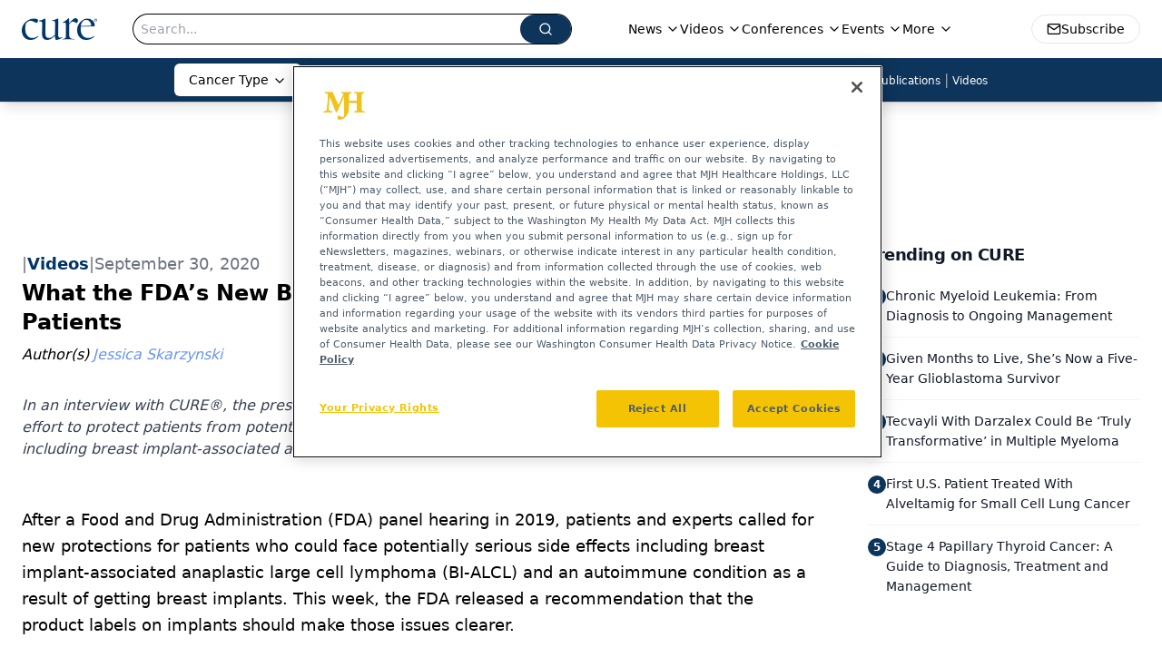

--- FILE ---
content_type: text/html; charset=utf-8
request_url: https://www.curetoday.com/view/what-the-fda-s-new-breast-implant-recommendations-mean-for-patients
body_size: 29318
content:
<!DOCTYPE html><html lang="en"> <head><link rel="prefetch" href="/logo.webp"><link rel="preconnect" href="https://www.googletagmanager.com"><link rel="preconnect" href="https://cdn.segment.com"><link rel="preconnect" href="https://www.lightboxcdn.com"><link rel="preconnect" href="https://cdn.cookielaw.org"><link rel="preconnect" href="https://pub.doubleverify.com"><link rel="preconnect" href="https://www.googletagservices.com"><link rel="dns-prefetch" href="https://cdn.jsdelivr.net"><link rel="preconnect" href="https://res.lassomarketing.io"><link rel="icon" href="/favicon.svg" type="image/svg+xml"><link rel="icon" href="/favicon.ico" sizes="any"><link rel="apple-touch-icon" href="/apple-touch-icon.png"><meta charset="UTF-8"><meta name="viewport" content="width=device-width, initial-scale=1.0"><title>What the FDA’s New Breast Implant Recommendations Mean for Patients | CURE</title><link rel="canonical" href="https://www.curetoday.com/view/what-the-fda-s-new-breast-implant-recommendations-mean-for-patients"><meta name="description" content="In an interview with CURE®, the president of the National Center for Health Research elaborates on the effort to protect patients from potentially serious side effects associated with getting breast implants, including breast implant-associated anaplastic large cell lymphoma. "><meta name="robots" content="index, follow"><meta property="og:title" content="What the FDA’s New Breast Implant Recommendations Mean for Patients | CURE"><meta property="og:type" content="website"><meta property="og:image" content="https://cdn.sanity.io/images/0vv8moc6/curetoday/60205f87b1be56d3b0db2fc6efa0ac2108732419-660x363.jpg"><meta property="og:url" content="https://www.curetoday.com/view/what-the-fda-s-new-breast-implant-recommendations-mean-for-patients"><meta property="og:image:url" content="https://cdn.sanity.io/images/0vv8moc6/curetoday/60205f87b1be56d3b0db2fc6efa0ac2108732419-660x363.jpg"><meta property="og:image:width" content="1200"><meta property="og:image:height" content="630"><meta property="og:image:alt" content="What the FDA’s New Breast Implant Recommendations Mean for Patients | CURE"><meta property="article:published_time" content="2026-01-19T17:00:31.699Z"><meta property="article:modified_time" content="2026-01-19T17:00:31.699Z"><meta property="article:author" content="Jessica Skarzynski"><meta property="article:tag" content="lymphoma"><meta property="article:tag" content="breast implants"><meta property="article:tag" content="cancer"><meta property="article:tag" content="patients"><meta name="twitter:site" content="@cure_today"><meta name="twitter:title" content="What the FDA’s New Breast Implant Recommendations Mean for Patients | CURE"><meta name="twitter:image" content="https://cdn.sanity.io/images/0vv8moc6/curetoday/60205f87b1be56d3b0db2fc6efa0ac2108732419-660x363.jpg"><meta name="twitter:image:alt" content="What the FDA’s New Breast Implant Recommendations Mean for Patients | CURE"><meta name="twitter:description" content="In an interview with CURE®, the president of the National Center for Health Research elaborates on the effort to protect patients from potentially serious side effects associated with getting breast implants, including breast implant-associated anaplastic large cell lymphoma. "><link rel="icon" href="/favicon.ico"><meta name="twitter:image" content="https://cdn.sanity.io/images/0vv8moc6/curetoday/60205f87b1be56d3b0db2fc6efa0ac2108732419-660x363.jpg"><meta name="twitter:title" content="What the FDA’s New Breast Implant Recommendations Mean for Patients | CURE"><meta name="twitter:description" content="In an interview with CURE®, the president of the National Center for Health Research elaborates on the effort to protect patients from potentially serious side effects associated with getting breast implants, including breast implant-associated anaplastic large cell lymphoma. "><script type="application/ld+json">{"@context":"https://schema.org","@type":"NewsArticle","headline":"What the FDA’s New Breast Implant Recommendations Mean for Patients","datePublished":"2020-09-30T18:00:59.089Z","dateModified":"2020-09-30T14:47:41.000Z","inLanguage":"en-US","image":{"@type":"ImageObject","url":"https://cdn.sanity.io/images/0vv8moc6/curetoday/60205f87b1be56d3b0db2fc6efa0ac2108732419-660x363.jpg","caption":"What the FDA’s New Breast Implant Recommendations Mean for Patients","alternateName":"What the FDA’s New Breast Implant Recommendations Mean for Patients"},"thumbnail":{"@type":"ImageObject","url":"https://cdn.sanity.io/images/0vv8moc6/curetoday/60205f87b1be56d3b0db2fc6efa0ac2108732419-660x363.jpg","caption":"What the FDA’s New Breast Implant Recommendations Mean for Patients","alternateName":"What the FDA’s New Breast Implant Recommendations Mean for Patients"},"publisher":{"@type":"Organization","name":"CURE","logo":{"@type":"ImageObject","url":"https://www.curetoday.com/logo.webp"}},"keywords":"lymphoma, breast implants, cancer, patients","articleBody":"\nAfter a Food and Drug Administration (FDA) panel hearing in 2019, patients and experts called for new protections for patients who could face potentially serious side effects including breast implant-associated anaplastic large cell lymphoma (BI-ALCL) and an autoimmune condition as a result of getting breast implants. This week, the FDA released a recommendation that the product labels on implants should make those issues clearer.\nFor an in-depth look at the FDA’s recommendations, read CURE®’s coverage here.\nIn an interview with CURE®, Diana Zuckerman, president of the National Center for Health Research, elaborated on the effort to protect patients and went into greater detail about how she believes the FDA’s “guidelines” should be more strictly enforced.\nTranscription:\nI will say that it&apos;s much better than what they came up with. In December, they had put together a proposal that we thought was not good at all. We think that what they&apos;ve come up with now is much better. It&apos;s much more similar to what we had recommended. It&apos;s not identical. We think there are things that could be improved, and we hope they will be improved.\nBut honestly, the thing we&apos;re most concerned about is this. When the FDA puts out a guidance, they usually are very specific that this is not enforceable, this is a suggestion. (The FDA says) “We hope you&apos;ll do this, but maybe you won&apos;t do this.” But there is some wording in there that suggests that implant companies will have to abide by some of these suggestions. So maybe they&apos;re not exactly suggestions.\nBut that&apos;s a big question for us, because we know from experience that if it&apos;s a suggestion, there&apos;s just a lot of doctors who aren&apos;t going to follow through. And, I can tell you from looking at the patient booklets that different implant manufacturers have put out over the years, it&apos;s just amazing how inaccurate some of that information is. It’s often outdated.\nI mean, I&apos;ve seen patient booklets from a year or two ago, for example, that barely mentioned breast implant-associated ALCL and barely acknowledged that it was real. I mean, they were still saying, “Maybe it&apos;s associated,” which by, I guess, nine years ago, we knew for sure that it was real. And certainly, five years ago the World Health Organization and other groups were already saying this is a diagnosed illness. So, how a patient booklet from just a couple of years ago could be telling women considering breast implants maybe, possibly this is something that some few women get, (it’s) just very disturbing.\nSo, this is a long way of saying we think this needs to be required. And we will be working with the plastic surgeons’ medical societies to try to ensure that they urge their members in the strongest possible terms to use this checklist, either the FDA version of it or our version of it. We think our version is better and it was endorsed by the American Society of Plastic Surgeons. We think that this should be something that all plastic surgeons use.\nJust to remind you, any doctor or dentist in the United States can call themselves a plastic surgeon. Only the ones that are members of these medical societies are the board-certified plastic surgeons. That&apos;s very important, because there certainly are plastic surgeons who used to do other kinds of treatment and they&apos;ve started doing breast augmentation, not reconstruction I wouldn&apos;t think, but breast augmentation, because they can make a lot of money, but they&apos;re not board certified. And they don&apos;t have a medical society that tells them what they should be telling their patients.","description":"In an interview with CURE®, the president of the National Center for Health Research elaborates on the effort to protect patients from potentially serious side effects associated with getting breast implants, including breast implant-associated anaplastic large cell lymphoma. ","author":[{"@type":"Person","name":"Jessica Skarzynski","url":"https://www.curetoday.com/authors/jessica-skarzynski"}]}</script><script type="application/ld+json">{"@context":"https://schema.org","@type":"Organization","contactPoint":{"@type":"ContactPoint","availableLanguage":["English"]},"name":"CURE - Oncology &amp; Cancer News for Patients &amp; Caregivers","alternateName":"CURE Today","description":"CURE connects oncology patients, survivors, and caregivers with expert guidance, cancer updates, treatment education, and clinical trial access.","email":"MJHINFO@MJHLIFESCIENCES.com","telephone":"609-716-7777","sameAs":["https://twitter.com/cure_today","https://www.facebook.com/curemagazine","https://www.youtube.com/user/curetoday","https://www.instagram.com/curetoday/","/rss.xml"],"address":{"@type":"PostalAddress","streetAddress":"259 Prospect Plains Rd, Bldg H","addressLocality":"Monroe","addressRegion":"New Jersey","postalCode":"08831","addressCountry":"United States of America"},"foundingDate":"2001-09-23","founder":{"@type":"Person","name":"MJH Life Sciences"},"employees":[{"@type":"Person","name":"Kristie L. Kahl"},{"@type":"Person","name":"Alex Biese"},{"@type":"Person","name":"Ryan Scott"}]}</script><script async src="https://cdn.jsdelivr.net/npm/@segment/analytics-consent-wrapper-onetrust@latest/dist/umd/analytics-onetrust.umd.js"></script>
 <script>
  window.dataLayer = window.dataLayer || [];
  function gtag(){dataLayer.push(arguments);}
  gtag('set' , 'developer_id.dYWJhMj', true);
  gtag('consent', 'default', {
      ad_storage: 'denied',
      analytics_storage: 'denied',
      functionality_storage: 'denied',
      personalization_storage: 'denied',
      security_storage: 'granted',
      ad_user_data: 'denied',
      ad_personalization: 'denied',
      region: [
        'AT',
        'BE',
        'BG',
        'HR',
        'CY',
        'CZ',
        'DK',
        'EE',
        'FI',
        'FR',
        'DE',
        'EL',
        'HU',
        'IE',
        'IT',
        'LV',
        'LT',
        'LU',
        'MT',
        'NL',
        'PL',
        'PT',
        'RO',
        'SK',
        'SI',
        'ES',
        'SE',
        'GB',
        'US-CA',
      ],
    });
    gtag('consent', 'default', {
      ad_storage: 'granted',
      analytics_storage: 'granted',
      functionality_storage: 'granted',
      personalization_storage: 'granted',
      security_storage: 'granted',
      ad_user_data: 'granted',
      ad_personalization: 'granted',
    });
    </script>
    <script src="https://cdn.cookielaw.org/scripttemplates/otSDKStub.js" type="text/javascript" charset="UTF-8" data-domain-script="0196a060-ef92-7fa5-a846-7c892da51ef8"></script>
    <script type="text/javascript">function OptanonWrapper() {}</script>
    <script async type="text/plain" class="optanon-category-C0001" src="https://www.lightboxcdn.com/static/lightbox_mjh.js"></script>
  <script async type="text/plain" class="optanon-category-C0004" src="https://res.lassomarketing.io/scripts/lasso-imp-id-min.js"></script> 
   <script async type="text/javascript">
      !function(){var analytics=window.analytics=window.analytics||[];if(!analytics.initialize)if(analytics.invoked)window.console&&console.error&&console.error("Segment snippet included twice.");else{analytics.invoked=!0;analytics.methods=["trackSubmit","trackClick","trackLink","trackForm","pageview","identify","reset","group","track","ready","alias","debug","page","once","off","on","addSourceMiddleware","addIntegrationMiddleware","setAnonymousId","addDestinationMiddleware"];analytics.factory=function(e){return function(){var t=Array.prototype.slice.call(arguments);t.unshift(e);analytics.push(t);return analytics}};for(var e=0;e<analytics.methods.length;e++){var key=analytics.methods[e];analytics[key]=analytics.factory(key)}analytics.load=function(key,e){var t=document.createElement("script");t.type="text/javascript";t.async=!0;t.src="https://cdn.segment.com/analytics.js/v1/" + key + "/analytics.min.js";var n=document.getElementsByTagName("script")[0];n.parentNode.insertBefore(t,n);analytics._loadOptions=e};analytics.SNIPPET_VERSION="4.13.1";
      //check lasso , if lassoImpID doesnt exist try again in 1.25 seconds
      function checkLasso() {
        if (typeof lassoImpID !== 'undefined') {
          window.LassoImpressionID = lassoImpID();
          withOneTrust(analytics).load('BBbKMoOjmhsxPnbd2nO6osz3zq67DzuN');
          analytics.page({
            'LassoImpressionID': window.LassoImpressionID
          });
        } else {
          setTimeout(checkLasso, 1000);
        }
      }
          checkLasso();
            }}();
    </script><script class="optanon-category-C0001" type="text/plain" async src="https://one.curetoday.com/tagmanager/scripts/one.js"></script><script async type="text/javascript" src="https://one.curetoday.com/tagmanager/scripts/one.js"></script><script type="text/javascript" src="https://www.googletagservices.com/tag/js/gpt.js"></script><script async src="https://pub.doubleverify.com/dvtag/20083417/DV1815449/pub.js"></script><script type="text/javascript">
            window.onDvtagReady = function (callback, timeout = 750) { 
            window.dvtag = window.dvtag || {} 
            dvtag.cmd = dvtag.cmd || [] 
            const opt = { callback, timeout, timestamp: new Date().getTime() } 
            dvtag.cmd.push(function () { dvtag.queueAdRequest(opt) }) 
            setTimeout(function () { 
            const cb = opt.callback 
            opt.callback = null 
            if (cb) cb() 
            }, timeout) 
            } 
     </script><script>(function(){const gtmID = "M4WZ5QW";

        (function (w, d, s, l, i) {
          w[l] = w[l] || [];
          w[l].push({ 'gtm.start': new Date().getTime(), event: 'gtm.js' });
          var f = d.getElementsByTagName(s)[0],
            j = d.createElement(s),
            dl = l != 'dataLayer' ? '&l=' + l : '';
          j.async = true;
          j.src = 'https://www.googletagmanager.com/gtm.js?id=' + i + dl;
          f.parentNode.insertBefore(j, f);
        })(window, document, 'script', 'dataLayer', 'GTM-' + gtmID);
      })();</script><!-- <ClientRouter  /> --><link rel="stylesheet" href="/_astro/_slug_.B5iff1aj.css">
<style>._blockContent_tqjon_1 p{margin-bottom:.75rem;line-height:1.7;font-size:.875rem;overflow-wrap:break-word}._blockContent_tqjon_1 li{font-size:.875rem;line-height:1.7}._blockContent_tqjon_1 a{color:#00f;text-decoration:underline}._blockContent_tqjon_1 .brightcove-fluid{position:relative;padding-bottom:56.25%;height:0;width:100%;margin-bottom:1rem}._blockContent_tqjon_1 .youtube-fluid iframe{height:500px}._blockContent_tqjon_1 .brightcove-fluid .video-js{height:100%;width:100%;position:absolute;inset:0}._blockContent_tqjon_1 blockquote{margin:0 10% 1rem;font-style:italic;text-align:center;font-size:x-large;padding:3rem 0;position:relative;background-image:url("data:image/svg+xml;utf8,<svg xmlns='http://www.w3.org/2000/svg' xmlns:xlink='http://www.w3.org/1999/xlink' viewBox='0 0 400 300'><polygon opacity='0.15' fill='currentColor' points='184,40 108,150 166,150 166,300 0,300 16,139 103,40'/><polygon opacity='0.15' fill='currentColor' points='216,260 292,150 234,150 234,0 400,0 384,161 297,260'/></svg>");background-repeat:no-repeat;background-position:top left;background-size:50px 50px}@media (max-width: 766px){._blockContent_tqjon_1 h6{overflow-wrap:break-word}._blockContent_tqjon_1 .multi-media-container div{flex-wrap:wrap}._blockContent_tqjon_1 .multi-media-container div .mobile-styling{width:100%}._blockContent_tqjon_1 .youtube-fluid iframe{height:360px}}@media (min-width: 768px){._blockContent_tqjon_1 .multi-media-image-container .multi-media-image[images-count="4"]{height:100px}._blockContent_tqjon_1 .multi-media-image-container .multi-media-image[images-count="3"]{height:130px}._blockContent_tqjon_1 .multi-media-image-container .multi-media-image[images-count="2"]{height:200px}}@media (min-width: 992px){._blockContent_tqjon_1 .multi-media-image-container .multi-media-image[images-count="4"]{height:150px}._blockContent_tqjon_1 .multi-media-image-container .multi-media-image[images-count="3"]{height:200px}._blockContent_tqjon_1 .multi-media-image-container .multi-media-image[images-count="2"]{height:300px}}:root{--primary-color: 210 74.8% 20.2%;--primary-color-dark: 210 74.8% 10.2%;--secondary-color: 205 75.3% 84.1%;--header-primary-color: 0 0% 100%;--header-primary-foreground: 0 0% 0%;--header-secondary-color: 210 74.8% 20.2%;--header-secondary-foreground: 0 0% 100%;--header-specialty-color: 0 0% 100%;--header-specialty-foreground: 0 0% 0%;--header-link-color: 0 0% 100%;--header-link-foreground: 0 0% 0%;--footer-primary-color: 210 74.8% 20.2%;--footer-primary-foreground: 0 0% 100%;--footer-secondary-color: 210, 73%, 84%;--footer-secondary-foreground: 210 74.8% 20.2%;--accent-color: 45 100% 50%;--warning-color: 6 80% 57%;--success-color: 126 43% 50%;--border-color: 220 13% 91%;--background-color: 0 0% 100%;--text-default-color: 0, 0%, 40%;--text-light-color: 0, 0%, 55%;--text-dark-color: 0 0% 7%;--link-color: 220 77% 67%;--link-hover-color: 220 77% 35%}
</style>
<link rel="stylesheet" href="/_astro/index.BLTkkU-H.css">
<link rel="stylesheet" href="/_astro/index.D6jDBXML.css"><script type="module" src="/_astro/page.V2R8AmkL.js"></script></head> <body> <style>astro-island,astro-slot,astro-static-slot{display:contents}</style><script>(()=>{var e=async t=>{await(await t())()};(self.Astro||(self.Astro={})).load=e;window.dispatchEvent(new Event("astro:load"));})();</script><script>(()=>{var A=Object.defineProperty;var g=(i,o,a)=>o in i?A(i,o,{enumerable:!0,configurable:!0,writable:!0,value:a}):i[o]=a;var d=(i,o,a)=>g(i,typeof o!="symbol"?o+"":o,a);{let i={0:t=>m(t),1:t=>a(t),2:t=>new RegExp(t),3:t=>new Date(t),4:t=>new Map(a(t)),5:t=>new Set(a(t)),6:t=>BigInt(t),7:t=>new URL(t),8:t=>new Uint8Array(t),9:t=>new Uint16Array(t),10:t=>new Uint32Array(t),11:t=>1/0*t},o=t=>{let[l,e]=t;return l in i?i[l](e):void 0},a=t=>t.map(o),m=t=>typeof t!="object"||t===null?t:Object.fromEntries(Object.entries(t).map(([l,e])=>[l,o(e)]));class y extends HTMLElement{constructor(){super(...arguments);d(this,"Component");d(this,"hydrator");d(this,"hydrate",async()=>{var b;if(!this.hydrator||!this.isConnected)return;let e=(b=this.parentElement)==null?void 0:b.closest("astro-island[ssr]");if(e){e.addEventListener("astro:hydrate",this.hydrate,{once:!0});return}let c=this.querySelectorAll("astro-slot"),n={},h=this.querySelectorAll("template[data-astro-template]");for(let r of h){let s=r.closest(this.tagName);s!=null&&s.isSameNode(this)&&(n[r.getAttribute("data-astro-template")||"default"]=r.innerHTML,r.remove())}for(let r of c){let s=r.closest(this.tagName);s!=null&&s.isSameNode(this)&&(n[r.getAttribute("name")||"default"]=r.innerHTML)}let p;try{p=this.hasAttribute("props")?m(JSON.parse(this.getAttribute("props"))):{}}catch(r){let s=this.getAttribute("component-url")||"<unknown>",v=this.getAttribute("component-export");throw v&&(s+=` (export ${v})`),console.error(`[hydrate] Error parsing props for component ${s}`,this.getAttribute("props"),r),r}let u;await this.hydrator(this)(this.Component,p,n,{client:this.getAttribute("client")}),this.removeAttribute("ssr"),this.dispatchEvent(new CustomEvent("astro:hydrate"))});d(this,"unmount",()=>{this.isConnected||this.dispatchEvent(new CustomEvent("astro:unmount"))})}disconnectedCallback(){document.removeEventListener("astro:after-swap",this.unmount),document.addEventListener("astro:after-swap",this.unmount,{once:!0})}connectedCallback(){if(!this.hasAttribute("await-children")||document.readyState==="interactive"||document.readyState==="complete")this.childrenConnectedCallback();else{let e=()=>{document.removeEventListener("DOMContentLoaded",e),c.disconnect(),this.childrenConnectedCallback()},c=new MutationObserver(()=>{var n;((n=this.lastChild)==null?void 0:n.nodeType)===Node.COMMENT_NODE&&this.lastChild.nodeValue==="astro:end"&&(this.lastChild.remove(),e())});c.observe(this,{childList:!0}),document.addEventListener("DOMContentLoaded",e)}}async childrenConnectedCallback(){let e=this.getAttribute("before-hydration-url");e&&await import(e),this.start()}async start(){let e=JSON.parse(this.getAttribute("opts")),c=this.getAttribute("client");if(Astro[c]===void 0){window.addEventListener(`astro:${c}`,()=>this.start(),{once:!0});return}try{await Astro[c](async()=>{let n=this.getAttribute("renderer-url"),[h,{default:p}]=await Promise.all([import(this.getAttribute("component-url")),n?import(n):()=>()=>{}]),u=this.getAttribute("component-export")||"default";if(!u.includes("."))this.Component=h[u];else{this.Component=h;for(let f of u.split("."))this.Component=this.Component[f]}return this.hydrator=p,this.hydrate},e,this)}catch(n){console.error(`[astro-island] Error hydrating ${this.getAttribute("component-url")}`,n)}}attributeChangedCallback(){this.hydrate()}}d(y,"observedAttributes",["props"]),customElements.get("astro-island")||customElements.define("astro-island",y)}})();</script><astro-island uid="Z240suH" prefix="r7" component-url="/_astro/atoms.SAMesm8K.js" component-export="SanityClient" renderer-url="/_astro/client.4AZqD4Tw.js" props="{&quot;config&quot;:[0,{&quot;dataset&quot;:[0,&quot;curetoday&quot;],&quot;projectId&quot;:[0,&quot;0vv8moc6&quot;],&quot;useCdn&quot;:[0,true],&quot;token&quot;:[0,&quot;skIjFEmlzBmyZpjK8Zc1FQwpwi0Bv3wVI0WhSPJfe5wEiXkmkb3Rq7h5T1WLyvXaJAhM7sOBa2vXBRGxShTPYsvCpTSYuIFBEZnhapLqKMkXyRyxCYjZQYbPv4Zbdn7UMjfKcTbCwat1s1GKaDhqbiwIffPYLGtrK4hT6V3Xq32NfzOzScjn&quot;]}]}" ssr client="load" opts="{&quot;name&quot;:&quot;SanityClient&quot;,&quot;value&quot;:true}"></astro-island>  <!-- <VisualEditing enabled={visualEditingEnabled} zIndex={1000} /> --> <script>(()=>{var e=async t=>{await(await t())()};(self.Astro||(self.Astro={})).only=e;window.dispatchEvent(new Event("astro:only"));})();</script><astro-island uid="Z2jFv2x" component-url="/_astro/index.qum6FzgI.js" component-export="default" renderer-url="/_astro/client.4AZqD4Tw.js" props="{&quot;settings&quot;:[0,{&quot;siteConfig&quot;:[0,{&quot;sanityClientConfig&quot;:[0,{&quot;dataset&quot;:[0,&quot;curetoday&quot;],&quot;projectId&quot;:[0,&quot;0vv8moc6&quot;],&quot;useCdn&quot;:[0,true],&quot;token&quot;:[0,&quot;skIjFEmlzBmyZpjK8Zc1FQwpwi0Bv3wVI0WhSPJfe5wEiXkmkb3Rq7h5T1WLyvXaJAhM7sOBa2vXBRGxShTPYsvCpTSYuIFBEZnhapLqKMkXyRyxCYjZQYbPv4Zbdn7UMjfKcTbCwat1s1GKaDhqbiwIffPYLGtrK4hT6V3Xq32NfzOzScjn&quot;]}],&quot;gtmID&quot;:[0,&quot;M4WZ5QW&quot;],&quot;onejs&quot;:[0,&quot;https://one.curetoday.com/tagmanager/scripts/one.js&quot;],&quot;title&quot;:[0,&quot;CURE&quot;],&quot;liveDomain&quot;:[0,&quot;www.curetoday.com&quot;],&quot;logo&quot;:[0,&quot;/logo.webp&quot;],&quot;white_logo&quot;:[0,&quot;/logo_white.webp&quot;],&quot;megaMenuTaxName&quot;:[0,&quot;tumor&quot;],&quot;customSpecialtyText&quot;:[0,&quot;Cancer Type&quot;],&quot;twitter&quot;:[0,&quot;@cure_today&quot;],&quot;sharingImageUrl&quot;:[0,&quot;https://www.curetoday.com/logo.webp&quot;],&quot;oneTrustId&quot;:[0,&quot;0196a060-ef92-7fa5-a846-7c892da51ef8&quot;],&quot;subscribe&quot;:[0,{&quot;href&quot;:[0,&quot;/newsletter&quot;],&quot;text&quot;:[0,&quot;Stay up to date on cancer updates, research and education&quot;]}],&quot;subFooterLinks&quot;:[1,[]]}],&quot;styleConfig&quot;:[0,{&quot;navigation&quot;:[0,5],&quot;footer&quot;:[0,1],&quot;featureDeck&quot;:[0,1],&quot;featureSlider&quot;:[0,1]}],&quot;adConfig&quot;:[0,{&quot;networkID&quot;:[0,&quot;4688&quot;],&quot;adUnit&quot;:[0,&quot;curetoday.com&quot;]}],&quot;pageConfig&quot;:[0,{&quot;publicationName&quot;:[0,&quot;Curetoday&quot;],&quot;publicationUrl&quot;:[0,&quot;publications&quot;],&quot;authorUrl&quot;:[0,&quot;authors&quot;]}],&quot;sanityConfig&quot;:[0,{&quot;taxonomy&quot;:[0,{&quot;news&quot;:[0,&quot;f91f19b1-9fbd-4864-a0b4-ee25366dd211&quot;],&quot;conference&quot;:[0,&quot;fead2609-9bb8-4724-a090-1c38683f28ce&quot;],&quot;clinical&quot;:[0,&quot;048f22a1-d9f0-4918-b8ae-57614611eef6&quot;],&quot;blog&quot;:[0,&quot;54b3c8ff-0c14-4e1b-87be-d2505ee329ae&quot;],&quot;story&quot;:[0,&quot;4955e902-dc1b-4077-b287-4e10eef0acd3&quot;]}],&quot;docGroup&quot;:[0,{&quot;conference&quot;:[0,&quot;746984b0-aacc-4c3c-bb96-160b21523ac0&quot;]}],&quot;contentCategory&quot;:[0,{&quot;podcasts&quot;:[0,&quot;5a41f6af-bbd3-4f71-854a-6ca5bf4ef47a&quot;],&quot;videos&quot;:[0,&quot;3871733e-d762-472d-b86d-26e3124ac5aa&quot;],&quot;articles&quot;:[0,&quot;a3c85ae2-5591-4d9d-98f9-573ec5dc6315&quot;]}]}],&quot;gateEnabled&quot;:[0,&quot;modal&quot;],&quot;sMaxAge&quot;:[0,300],&quot;staleWhileRevalidate&quot;:[0,329],&quot;allowedDomains&quot;:[1,[[0,&quot;ce.dvm360.com&quot;],[0,&quot;www.pharmacytimes.org&quot;],[0,&quot;www.gotoper.com&quot;]]]}],&quot;targeting&quot;:[0,{&quot;content_placement&quot;:[1,[[0,&quot;cure-tv&quot;],[0,&quot;tumor/lymphoma&quot;]]],&quot;document_url&quot;:[1,[[0,&quot;what-the-fda-s-new-breast-implant-recommendations-mean-for-patients&quot;]]],&quot;document_group&quot;:[1,[]],&quot;content_group&quot;:[1,[]],&quot;rootDocumentGroup&quot;:[1,[]],&quot;issue_url&quot;:[1,[]],&quot;publication_url&quot;:[1,[]],&quot;tags&quot;:[1,[[0,&quot;lymphoma&quot;],[0,&quot;breast implants&quot;],[0,&quot;cancer&quot;],[0,&quot;patients&quot;]]],&quot;hostname&quot;:[0,&quot;www.curetoday.com&quot;],&quot;adLayer&quot;:[0,{&quot;adSlotSelection&quot;:[1,[]]}]}],&quot;gateData&quot;:[0,{}]}" ssr client="only" opts="{&quot;name&quot;:&quot;ADWelcome&quot;,&quot;value&quot;:true}"></astro-island> <astro-island uid="Z2b9dPu" prefix="r35" component-url="/_astro/ADFloatingFooter.BD49CBHT.js" component-export="default" renderer-url="/_astro/client.4AZqD4Tw.js" props="{&quot;networkID&quot;:[0,&quot;4688&quot;],&quot;adUnit&quot;:[0,&quot;curetoday.com&quot;],&quot;targeting&quot;:[0,{&quot;content_placement&quot;:[1,[[0,&quot;cure-tv&quot;],[0,&quot;tumor/lymphoma&quot;]]],&quot;document_url&quot;:[1,[[0,&quot;what-the-fda-s-new-breast-implant-recommendations-mean-for-patients&quot;]]],&quot;document_group&quot;:[1,[]],&quot;content_group&quot;:[1,[]],&quot;rootDocumentGroup&quot;:[1,[]],&quot;issue_url&quot;:[1,[]],&quot;publication_url&quot;:[1,[]],&quot;tags&quot;:[1,[[0,&quot;lymphoma&quot;],[0,&quot;breast implants&quot;],[0,&quot;cancer&quot;],[0,&quot;patients&quot;]]],&quot;hostname&quot;:[0,&quot;www.curetoday.com&quot;],&quot;adLayer&quot;:[0,{&quot;adSlotSelection&quot;:[1,[]]}]}]}" ssr client="load" opts="{&quot;name&quot;:&quot;ADFloatingFooter&quot;,&quot;value&quot;:true}"></astro-island>      <astro-island uid="ZJO7r" prefix="r36" component-url="/_astro/ui.CBw1Tjrz.js" component-export="N5" renderer-url="/_astro/client.4AZqD4Tw.js" props="{&quot;data&quot;:[0,{&quot;logoImage&quot;:[0,&quot;/logo.webp&quot;],&quot;mainLinks&quot;:[1,[[0,{&quot;_createdAt&quot;:[0,&quot;2020-07-24T20:17:51Z&quot;],&quot;_id&quot;:[0,&quot;83b93418-a84a-49df-925f-1abb951956c9&quot;],&quot;_rev&quot;:[0,&quot;B0TtfBP1sd01DKMeNAZIIQ&quot;],&quot;_type&quot;:[0,&quot;mainNavigation&quot;],&quot;_updatedAt&quot;:[0,&quot;2020-07-24T20:17:51Z&quot;],&quot;is_active&quot;:[0,true],&quot;name&quot;:[0,&quot;News&quot;],&quot;navParent&quot;:[0,null],&quot;sortOrder&quot;:[0,1],&quot;subQuery&quot;:[1,[[0,{&quot;_createdAt&quot;:[0,&quot;2022-05-02T17:28:10Z&quot;],&quot;_id&quot;:[0,&quot;510cd9cd-24aa-48cc-aad9-ec5758fa97e6&quot;],&quot;_rev&quot;:[0,&quot;CiHGE2syqNjdEubBxrJamb&quot;],&quot;_type&quot;:[0,&quot;mainNavigation&quot;],&quot;_updatedAt&quot;:[0,&quot;2022-05-16T16:25:33Z&quot;],&quot;children&quot;:[1,[]],&quot;is_active&quot;:[0,true],&quot;name&quot;:[0,&quot;Cancer Horizons&quot;],&quot;navParent&quot;:[0,{&quot;_ref&quot;:[0,&quot;83b93418-a84a-49df-925f-1abb951956c9&quot;],&quot;_type&quot;:[0,&quot;reference&quot;]}],&quot;sortOrder&quot;:[0,1],&quot;url&quot;:[0,&quot;/cancer-horizons&quot;]}],[0,{&quot;_createdAt&quot;:[0,&quot;2020-07-24T20:18:07Z&quot;],&quot;_id&quot;:[0,&quot;8f26b809-b433-4b6b-be63-510fd30afb89&quot;],&quot;_rev&quot;:[0,&quot;05fXEYAQ1sYANlWRaDxh33&quot;],&quot;_type&quot;:[0,&quot;mainNavigation&quot;],&quot;_updatedAt&quot;:[0,&quot;2020-07-24T20:18:07Z&quot;],&quot;children&quot;:[1,[]],&quot;is_active&quot;:[0,true],&quot;name&quot;:[0,&quot;All News&quot;],&quot;navParent&quot;:[0,{&quot;_ref&quot;:[0,&quot;83b93418-a84a-49df-925f-1abb951956c9&quot;],&quot;_type&quot;:[0,&quot;reference&quot;]}],&quot;url&quot;:[0,&quot;/news&quot;]}],[0,{&quot;_createdAt&quot;:[0,&quot;2020-09-10T13:14:29Z&quot;],&quot;_id&quot;:[0,&quot;7796f41d-0a6d-4920-a4be-f2ec6b1b08ce&quot;],&quot;_rev&quot;:[0,&quot;NAeMDru9tALhATnrxH9gid&quot;],&quot;_type&quot;:[0,&quot;mainNavigation&quot;],&quot;_updatedAt&quot;:[0,&quot;2020-09-10T13:14:33Z&quot;],&quot;children&quot;:[1,[]],&quot;is_active&quot;:[0,true],&quot;name&quot;:[0,&quot;Blogs&quot;],&quot;navParent&quot;:[0,{&quot;_ref&quot;:[0,&quot;83b93418-a84a-49df-925f-1abb951956c9&quot;],&quot;_type&quot;:[0,&quot;reference&quot;]}],&quot;url&quot;:[0,&quot;/news/blogs&quot;]}],[0,{&quot;_createdAt&quot;:[0,&quot;2020-07-24T20:18:11Z&quot;],&quot;_id&quot;:[0,&quot;bdf4f000-ec29-42d1-82fb-103c0f2de4a1&quot;],&quot;_rev&quot;:[0,&quot;3ykpkuRPw6us2HkMXr4MTN&quot;],&quot;_type&quot;:[0,&quot;mainNavigation&quot;],&quot;_updatedAt&quot;:[0,&quot;2020-07-24T20:18:22Z&quot;],&quot;children&quot;:[1,[]],&quot;is_active&quot;:[0,true],&quot;name&quot;:[0,&quot;Caregiving&quot;],&quot;navParent&quot;:[0,{&quot;_ref&quot;:[0,&quot;83b93418-a84a-49df-925f-1abb951956c9&quot;],&quot;_type&quot;:[0,&quot;reference&quot;]}],&quot;url&quot;:[0,&quot;/news/caregiving&quot;]}],[0,{&quot;_createdAt&quot;:[0,&quot;2020-07-24T20:18:30Z&quot;],&quot;_id&quot;:[0,&quot;4a700b49-07fc-41c8-86b5-1dfa6025605e&quot;],&quot;_rev&quot;:[0,&quot;s1AWpZqq7eamJttD9kJh37&quot;],&quot;_type&quot;:[0,&quot;mainNavigation&quot;],&quot;_updatedAt&quot;:[0,&quot;2020-07-24T20:18:45Z&quot;],&quot;children&quot;:[1,[]],&quot;is_active&quot;:[0,true],&quot;name&quot;:[0,&quot;Diet and Exercise&quot;],&quot;navParent&quot;:[0,{&quot;_ref&quot;:[0,&quot;83b93418-a84a-49df-925f-1abb951956c9&quot;],&quot;_type&quot;:[0,&quot;reference&quot;]}],&quot;url&quot;:[0,&quot;/news/diet-and-exercise&quot;]}],[0,{&quot;_createdAt&quot;:[0,&quot;2020-07-24T20:18:47Z&quot;],&quot;_id&quot;:[0,&quot;55e63c41-497f-4a02-a740-16abb0ffbd83&quot;],&quot;_rev&quot;:[0,&quot;3ykpkuRPw6us2HkMXr4NjH&quot;],&quot;_type&quot;:[0,&quot;mainNavigation&quot;],&quot;_updatedAt&quot;:[0,&quot;2020-07-24T20:18:56Z&quot;],&quot;children&quot;:[1,[]],&quot;is_active&quot;:[0,true],&quot;name&quot;:[0,&quot;Financial&quot;],&quot;navParent&quot;:[0,{&quot;_ref&quot;:[0,&quot;83b93418-a84a-49df-925f-1abb951956c9&quot;],&quot;_type&quot;:[0,&quot;reference&quot;]}],&quot;url&quot;:[0,&quot;/news/financial&quot;]}],[0,{&quot;_createdAt&quot;:[0,&quot;2020-07-24T20:19:03Z&quot;],&quot;_id&quot;:[0,&quot;d2ba3a89-2ac7-45ef-aa83-f1a52774bf72&quot;],&quot;_rev&quot;:[0,&quot;3ykpkuRPw6us2HkMXr4O1p&quot;],&quot;_type&quot;:[0,&quot;mainNavigation&quot;],&quot;_updatedAt&quot;:[0,&quot;2020-07-24T20:19:09Z&quot;],&quot;children&quot;:[1,[]],&quot;is_active&quot;:[0,true],&quot;name&quot;:[0,&quot;Psychosocial&quot;],&quot;navParent&quot;:[0,{&quot;_ref&quot;:[0,&quot;83b93418-a84a-49df-925f-1abb951956c9&quot;],&quot;_type&quot;:[0,&quot;reference&quot;]}],&quot;url&quot;:[0,&quot;/news/psychosocial&quot;]}],[0,{&quot;_createdAt&quot;:[0,&quot;2020-07-24T20:19:14Z&quot;],&quot;_id&quot;:[0,&quot;f4994c4f-f9e4-4af0-8b0a-931e275274d1&quot;],&quot;_rev&quot;:[0,&quot;B0TtfBP1sd01DKMeNAZJqm&quot;],&quot;_type&quot;:[0,&quot;mainNavigation&quot;],&quot;_updatedAt&quot;:[0,&quot;2020-07-24T20:19:19Z&quot;],&quot;children&quot;:[1,[]],&quot;is_active&quot;:[0,true],&quot;name&quot;:[0,&quot;Recipes&quot;],&quot;navParent&quot;:[0,{&quot;_ref&quot;:[0,&quot;83b93418-a84a-49df-925f-1abb951956c9&quot;],&quot;_type&quot;:[0,&quot;reference&quot;]}],&quot;url&quot;:[0,&quot;/news/recipes&quot;]}],[0,{&quot;_createdAt&quot;:[0,&quot;2020-07-24T20:19:24Z&quot;],&quot;_id&quot;:[0,&quot;5b827e51-3ef0-4ff6-bdb8-13a38101affc&quot;],&quot;_rev&quot;:[0,&quot;B0TtfBP1sd01DKMeNAZK44&quot;],&quot;_type&quot;:[0,&quot;mainNavigation&quot;],&quot;_updatedAt&quot;:[0,&quot;2020-07-24T20:19:30Z&quot;],&quot;children&quot;:[1,[]],&quot;is_active&quot;:[0,true],&quot;name&quot;:[0,&quot;Sexual Health&quot;],&quot;navParent&quot;:[0,{&quot;_ref&quot;:[0,&quot;83b93418-a84a-49df-925f-1abb951956c9&quot;],&quot;_type&quot;:[0,&quot;reference&quot;]}],&quot;url&quot;:[0,&quot;/news/sexual-health&quot;]}],[0,{&quot;_createdAt&quot;:[0,&quot;2020-07-24T20:19:40Z&quot;],&quot;_id&quot;:[0,&quot;b2eda11a-8406-496d-b922-650f6189ca07&quot;],&quot;_rev&quot;:[0,&quot;UP5DN8kgH0KgNaQFvpF4uC&quot;],&quot;_type&quot;:[0,&quot;mainNavigation&quot;],&quot;_updatedAt&quot;:[0,&quot;2020-07-24T20:19:52Z&quot;],&quot;children&quot;:[1,[]],&quot;is_active&quot;:[0,true],&quot;name&quot;:[0,&quot;Side Effect&quot;],&quot;navParent&quot;:[0,{&quot;_ref&quot;:[0,&quot;83b93418-a84a-49df-925f-1abb951956c9&quot;],&quot;_type&quot;:[0,&quot;reference&quot;]}],&quot;url&quot;:[0,&quot;/news/side-effect&quot;]}],[0,{&quot;_createdAt&quot;:[0,&quot;2020-07-24T20:20:14Z&quot;],&quot;_id&quot;:[0,&quot;43259b53-8a31-49f6-9155-828517120170&quot;],&quot;_rev&quot;:[0,&quot;i10C5s7OcDjB7SmC4YjEUq&quot;],&quot;_type&quot;:[0,&quot;mainNavigation&quot;],&quot;_updatedAt&quot;:[0,&quot;2020-07-24T20:20:22Z&quot;],&quot;children&quot;:[1,[]],&quot;is_active&quot;:[0,true],&quot;name&quot;:[0,&quot;Sponsored&quot;],&quot;navParent&quot;:[0,{&quot;_ref&quot;:[0,&quot;83b93418-a84a-49df-925f-1abb951956c9&quot;],&quot;_type&quot;:[0,&quot;reference&quot;]}],&quot;url&quot;:[0,&quot;/news/sponsored&quot;]}],[0,{&quot;_createdAt&quot;:[0,&quot;2020-07-24T20:22:56Z&quot;],&quot;_id&quot;:[0,&quot;59ea7dc2-4abc-467b-b2b1-133c036fc963&quot;],&quot;_rev&quot;:[0,&quot;05fXEYAQ1sYANlWRaDxnPz&quot;],&quot;_type&quot;:[0,&quot;mainNavigation&quot;],&quot;_updatedAt&quot;:[0,&quot;2020-07-24T20:23:05Z&quot;],&quot;children&quot;:[1,[]],&quot;is_active&quot;:[0,true],&quot;name&quot;:[0,&quot;Survivorship&quot;],&quot;navParent&quot;:[0,{&quot;_ref&quot;:[0,&quot;83b93418-a84a-49df-925f-1abb951956c9&quot;],&quot;_type&quot;:[0,&quot;reference&quot;]}],&quot;url&quot;:[0,&quot;/news/survivorship&quot;]}]]]}],[0,{&quot;_createdAt&quot;:[0,&quot;2020-07-24T20:23:27Z&quot;],&quot;_id&quot;:[0,&quot;20512795-f1b7-4715-b05f-cf430efc0872&quot;],&quot;_rev&quot;:[0,&quot;XYcAcmtx9uUuoc2rVV2lLe&quot;],&quot;_type&quot;:[0,&quot;mainNavigation&quot;],&quot;_updatedAt&quot;:[0,&quot;2020-08-03T17:44:45Z&quot;],&quot;is_active&quot;:[0,true],&quot;name&quot;:[0,&quot;Videos&quot;],&quot;navParent&quot;:[0,null],&quot;sortOrder&quot;:[0,2],&quot;subQuery&quot;:[1,[[0,{&quot;_createdAt&quot;:[0,&quot;2020-07-24T20:23:31Z&quot;],&quot;_id&quot;:[0,&quot;742a6dae-167a-4f00-b7a0-bf440eb8d3ea&quot;],&quot;_rev&quot;:[0,&quot;Nnr45qNrlMpP04fWDD6U1t&quot;],&quot;_type&quot;:[0,&quot;mainNavigation&quot;],&quot;_updatedAt&quot;:[0,&quot;2020-07-24T20:23:48Z&quot;],&quot;children&quot;:[1,[]],&quot;is_active&quot;:[0,true],&quot;name&quot;:[0,&quot;All Videos&quot;],&quot;navParent&quot;:[0,{&quot;_ref&quot;:[0,&quot;20512795-f1b7-4715-b05f-cf430efc0872&quot;],&quot;_type&quot;:[0,&quot;reference&quot;]}],&quot;url&quot;:[0,&quot;/videos&quot;]}],[0,{&quot;_createdAt&quot;:[0,&quot;2020-07-24T20:25:23Z&quot;],&quot;_id&quot;:[0,&quot;d1c6e141-1654-4e8e-88d8-ac91683de3af&quot;],&quot;_rev&quot;:[0,&quot;GQ2iWOdzjKwgYpKUFd3Zrx&quot;],&quot;_type&quot;:[0,&quot;mainNavigation&quot;],&quot;_updatedAt&quot;:[0,&quot;2020-08-05T16:47:22Z&quot;],&quot;children&quot;:[1,[]],&quot;is_active&quot;:[0,true],&quot;name&quot;:[0,&quot;CURE Connections&quot;],&quot;navParent&quot;:[0,{&quot;_ref&quot;:[0,&quot;20512795-f1b7-4715-b05f-cf430efc0872&quot;],&quot;_type&quot;:[0,&quot;reference&quot;]}],&quot;url&quot;:[0,&quot;/cure-connections&quot;]}],[0,{&quot;_createdAt&quot;:[0,&quot;2020-07-24T20:24:46Z&quot;],&quot;_id&quot;:[0,&quot;eae97d81-3af2-4548-b610-34bf7729f655&quot;],&quot;_rev&quot;:[0,&quot;WjhO6O7DJvvlvhLYsdHj2M&quot;],&quot;_type&quot;:[0,&quot;mainNavigation&quot;],&quot;_updatedAt&quot;:[0,&quot;2023-03-02T17:54:37Z&quot;],&quot;children&quot;:[1,[]],&quot;is_active&quot;:[0,true],&quot;name&quot;:[0,&quot;CURE Expert Connections®&quot;],&quot;navParent&quot;:[0,{&quot;_ref&quot;:[0,&quot;20512795-f1b7-4715-b05f-cf430efc0872&quot;],&quot;_type&quot;:[0,&quot;reference&quot;]}],&quot;url&quot;:[0,&quot;/expertconnections&quot;]}],[0,{&quot;_createdAt&quot;:[0,&quot;2020-07-24T20:24:10Z&quot;],&quot;_id&quot;:[0,&quot;fbf15da5-406e-46a4-95fe-be55718af91c&quot;],&quot;_rev&quot;:[0,&quot;Cf6Cd2nMoRdMbeTePhIhkg&quot;],&quot;_type&quot;:[0,&quot;mainNavigation&quot;],&quot;_updatedAt&quot;:[0,&quot;2020-08-05T17:41:52Z&quot;],&quot;children&quot;:[1,[]],&quot;is_active&quot;:[0,true],&quot;name&quot;:[0,&quot;CURE Speaking Out&quot;],&quot;navParent&quot;:[0,{&quot;_ref&quot;:[0,&quot;20512795-f1b7-4715-b05f-cf430efc0872&quot;],&quot;_type&quot;:[0,&quot;reference&quot;]}],&quot;url&quot;:[0,&quot;/speaking-out&quot;]}],[0,{&quot;_createdAt&quot;:[0,&quot;2020-07-24T20:25:05Z&quot;],&quot;_id&quot;:[0,&quot;e677f5e6-3219-40b3-8b95-477b0372685e&quot;],&quot;_rev&quot;:[0,&quot;0svCgtT8sOM4jZUAmi6a1B&quot;],&quot;_type&quot;:[0,&quot;mainNavigation&quot;],&quot;_updatedAt&quot;:[0,&quot;2020-08-05T17:41:54Z&quot;],&quot;children&quot;:[1,[]],&quot;is_active&quot;:[0,true],&quot;name&quot;:[0,&quot;CURE TV&quot;],&quot;navParent&quot;:[0,{&quot;_ref&quot;:[0,&quot;20512795-f1b7-4715-b05f-cf430efc0872&quot;],&quot;_type&quot;:[0,&quot;reference&quot;]}],&quot;url&quot;:[0,&quot;/cure-tv&quot;]}],[0,{&quot;_createdAt&quot;:[0,&quot;2023-06-02T18:17:44Z&quot;],&quot;_id&quot;:[0,&quot;ea811b17-b9c6-4698-89a5-0f41e23d87fc&quot;],&quot;_rev&quot;:[0,&quot;sM7LpJSfEHP3xN1B9IwWB2&quot;],&quot;_type&quot;:[0,&quot;mainNavigation&quot;],&quot;_updatedAt&quot;:[0,&quot;2023-06-02T18:17:44Z&quot;],&quot;children&quot;:[1,[]],&quot;is_active&quot;:[0,true],&quot;name&quot;:[0,&quot;Educated Patient Sound Bites&quot;],&quot;navParent&quot;:[0,{&quot;_ref&quot;:[0,&quot;20512795-f1b7-4715-b05f-cf430efc0872&quot;],&quot;_type&quot;:[0,&quot;reference&quot;]}],&quot;url&quot;:[0,&quot;/educated-patient-sound-bites&quot;]}],[0,{&quot;_createdAt&quot;:[0,&quot;2025-11-24T14:18:09Z&quot;],&quot;_id&quot;:[0,&quot;8d2784a7-a8a8-4bc8-8959-5176b7c3dac7&quot;],&quot;_rev&quot;:[0,&quot;GUa2UfCcVl2fsIlnO5lXcE&quot;],&quot;_type&quot;:[0,&quot;mainNavigation&quot;],&quot;_updatedAt&quot;:[0,&quot;2025-11-24T14:18:40Z&quot;],&quot;children&quot;:[1,[]],&quot;is_active&quot;:[0,true],&quot;name&quot;:[0,&quot;From All Angles&quot;],&quot;navParent&quot;:[0,{&quot;_ref&quot;:[0,&quot;20512795-f1b7-4715-b05f-cf430efc0872&quot;],&quot;_type&quot;:[0,&quot;reference&quot;]}],&quot;url&quot;:[0,&quot;/from-all-angles&quot;]}],[0,{&quot;_createdAt&quot;:[0,&quot;2020-08-03T20:36:34Z&quot;],&quot;_id&quot;:[0,&quot;e2ec4dcd-c6ed-46d4-ab3e-e9cf7cb4d64d&quot;],&quot;_rev&quot;:[0,&quot;gse3Qs9GFQKa7umYWs8Jhs&quot;],&quot;_type&quot;:[0,&quot;mainNavigation&quot;],&quot;_updatedAt&quot;:[0,&quot;2020-10-23T14:10:25Z&quot;],&quot;children&quot;:[1,[]],&quot;is_active&quot;:[0,true],&quot;name&quot;:[0,&quot;On Demand: Webinars&quot;],&quot;navParent&quot;:[0,{&quot;_ref&quot;:[0,&quot;20512795-f1b7-4715-b05f-cf430efc0872&quot;],&quot;_type&quot;:[0,&quot;reference&quot;]}],&quot;url&quot;:[0,&quot;/webinars-on-demand&quot;]}]]]}],[0,{&quot;_createdAt&quot;:[0,&quot;2020-07-24T20:28:42Z&quot;],&quot;_id&quot;:[0,&quot;8807ad46-a65d-45d6-b4b1-2a46dfbc018b&quot;],&quot;_rev&quot;:[0,&quot;B0TtfBP1sd01DKMeNAZTHY&quot;],&quot;_type&quot;:[0,&quot;mainNavigation&quot;],&quot;_updatedAt&quot;:[0,&quot;2020-07-24T20:28:42Z&quot;],&quot;is_active&quot;:[0,true],&quot;name&quot;:[0,&quot;Conferences&quot;],&quot;navParent&quot;:[0,null],&quot;sortOrder&quot;:[0,3],&quot;subQuery&quot;:[1,[[0,{&quot;_createdAt&quot;:[0,&quot;2020-07-24T20:29:14Z&quot;],&quot;_id&quot;:[0,&quot;53370ab1-6f8e-48cb-afcb-0ef0ae0c4859&quot;],&quot;_rev&quot;:[0,&quot;GxFjyU6xtrcZkoY8vwn0wK&quot;],&quot;_type&quot;:[0,&quot;mainNavigation&quot;],&quot;_updatedAt&quot;:[0,&quot;2020-08-13T17:13:29Z&quot;],&quot;children&quot;:[1,[]],&quot;is_active&quot;:[0,true],&quot;name&quot;:[0,&quot;Conference Coverage &quot;],&quot;navParent&quot;:[0,{&quot;_ref&quot;:[0,&quot;8807ad46-a65d-45d6-b4b1-2a46dfbc018b&quot;],&quot;_type&quot;:[0,&quot;reference&quot;]}],&quot;sortOrder&quot;:[0,1],&quot;url&quot;:[0,&quot;/latest-conference&quot;]}],[0,{&quot;_createdAt&quot;:[0,&quot;2020-07-24T20:29:16Z&quot;],&quot;_id&quot;:[0,&quot;efaf0b77-c0c3-4de7-953e-81894680e150&quot;],&quot;_rev&quot;:[0,&quot;d4ilsE5q4PRpxUPL606Y3h&quot;],&quot;_type&quot;:[0,&quot;mainNavigation&quot;],&quot;_updatedAt&quot;:[0,&quot;2020-08-13T17:13:34Z&quot;],&quot;children&quot;:[1,[]],&quot;is_active&quot;:[0,true],&quot;name&quot;:[0,&quot;Conference Listing &quot;],&quot;navParent&quot;:[0,{&quot;_ref&quot;:[0,&quot;8807ad46-a65d-45d6-b4b1-2a46dfbc018b&quot;],&quot;_type&quot;:[0,&quot;reference&quot;]}],&quot;sortOrder&quot;:[0,2],&quot;url&quot;:[0,&quot;/conference&quot;]}]]]}],[0,{&quot;_createdAt&quot;:[0,&quot;2020-07-24T20:29:45Z&quot;],&quot;_id&quot;:[0,&quot;90f2b58c-966c-4394-97e4-075571d833b0&quot;],&quot;_rev&quot;:[0,&quot;GMkFy5HWoBq06LIt2ALpmn&quot;],&quot;_type&quot;:[0,&quot;mainNavigation&quot;],&quot;_updatedAt&quot;:[0,&quot;2020-07-24T20:29:45Z&quot;],&quot;is_active&quot;:[0,true],&quot;name&quot;:[0,&quot;Events&quot;],&quot;navParent&quot;:[0,null],&quot;sortOrder&quot;:[0,4],&quot;subQuery&quot;:[1,[[0,{&quot;_createdAt&quot;:[0,&quot;2022-04-15T17:23:41Z&quot;],&quot;_id&quot;:[0,&quot;ba3bdf6e-4347-44fa-acc3-2e8dfffa8328&quot;],&quot;_rev&quot;:[0,&quot;ii6ATQSfEmwTCmGupc03zv&quot;],&quot;_type&quot;:[0,&quot;mainNavigation&quot;],&quot;_updatedAt&quot;:[0,&quot;2022-04-15T17:24:21Z&quot;],&quot;children&quot;:[1,[]],&quot;is_active&quot;:[0,true],&quot;name&quot;:[0,&quot;CURE Adventures&quot;],&quot;navParent&quot;:[0,{&quot;_ref&quot;:[0,&quot;90f2b58c-966c-4394-97e4-075571d833b0&quot;],&quot;_type&quot;:[0,&quot;reference&quot;]}],&quot;sortOrder&quot;:[0,3],&quot;url&quot;:[0,&quot;/cure-adventures&quot;]}],[0,{&quot;_createdAt&quot;:[0,&quot;2020-07-24T20:30:09Z&quot;],&quot;_id&quot;:[0,&quot;c3d3a0cb-b595-4ce2-a273-37ae38c5e9cc&quot;],&quot;_rev&quot;:[0,&quot;HIPyGBkDuIkB6jp9IST1o9&quot;],&quot;_type&quot;:[0,&quot;mainNavigation&quot;],&quot;_updatedAt&quot;:[0,&quot;2023-03-16T15:39:05Z&quot;],&quot;children&quot;:[1,[]],&quot;is_active&quot;:[0,true],&quot;name&quot;:[0,&quot;CURE Awards&quot;],&quot;navParent&quot;:[0,{&quot;_ref&quot;:[0,&quot;90f2b58c-966c-4394-97e4-075571d833b0&quot;],&quot;_type&quot;:[0,&quot;reference&quot;]}],&quot;url&quot;:[0,&quot;/cure-awards&quot;]}],[0,{&quot;_createdAt&quot;:[0,&quot;2020-07-24T20:30:03Z&quot;],&quot;_id&quot;:[0,&quot;e8db61e7-219a-4474-9316-3d1e6ad50b4f&quot;],&quot;_rev&quot;:[0,&quot;80Znsvx5FiXC5oBvpVDTJe&quot;],&quot;_type&quot;:[0,&quot;mainNavigation&quot;],&quot;_updatedAt&quot;:[0,&quot;2024-03-21T17:30:51Z&quot;],&quot;children&quot;:[1,[]],&quot;is_active&quot;:[0,true],&quot;name&quot;:[0,&quot;Educated Patient In Person Education&quot;],&quot;navParent&quot;:[0,{&quot;_ref&quot;:[0,&quot;90f2b58c-966c-4394-97e4-075571d833b0&quot;],&quot;_type&quot;:[0,&quot;reference&quot;]}],&quot;url&quot;:[0,&quot;/patient-summits&quot;]}],[0,{&quot;_createdAt&quot;:[0,&quot;2020-07-24T20:31:10Z&quot;],&quot;_id&quot;:[0,&quot;7e836eea-328c-4d16-8479-a314660584df&quot;],&quot;_rev&quot;:[0,&quot;80Znsvx5FiXC5oBvpVDWzG&quot;],&quot;_type&quot;:[0,&quot;mainNavigation&quot;],&quot;_updatedAt&quot;:[0,&quot;2024-03-21T17:31:35Z&quot;],&quot;children&quot;:[1,[]],&quot;is_active&quot;:[0,true],&quot;name&quot;:[0,&quot;Educated Patient Virtual Education&quot;],&quot;navParent&quot;:[0,{&quot;_ref&quot;:[0,&quot;90f2b58c-966c-4394-97e4-075571d833b0&quot;],&quot;_type&quot;:[0,&quot;reference&quot;]}],&quot;url&quot;:[0,&quot;/webinars&quot;]}]]]}],[0,{&quot;_createdAt&quot;:[0,&quot;2020-07-25T16:09:09Z&quot;],&quot;_id&quot;:[0,&quot;ddb80107-f5a5-45e2-b42f-778b95d2ff15&quot;],&quot;_rev&quot;:[0,&quot;kKEbnz9vfYiNAWM5yUxozS&quot;],&quot;_type&quot;:[0,&quot;mainNavigation&quot;],&quot;_updatedAt&quot;:[0,&quot;2020-07-25T16:09:09Z&quot;],&quot;is_active&quot;:[0,true],&quot;name&quot;:[0,&quot;Resources&quot;],&quot;navParent&quot;:[0,null],&quot;sortOrder&quot;:[0,5],&quot;subQuery&quot;:[1,[[0,{&quot;_createdAt&quot;:[0,&quot;2020-07-25T16:09:45Z&quot;],&quot;_id&quot;:[0,&quot;fc6e9572-6488-4cb4-8509-d828e4480fbf&quot;],&quot;_rev&quot;:[0,&quot;ukQBcja39AULun0QsVl4OF&quot;],&quot;_type&quot;:[0,&quot;mainNavigation&quot;],&quot;_updatedAt&quot;:[0,&quot;2022-02-11T14:26:37Z&quot;],&quot;children&quot;:[1,[]],&quot;is_active&quot;:[0,true],&quot;name&quot;:[0,&quot;Advocacy Groups&quot;],&quot;navParent&quot;:[0,{&quot;_ref&quot;:[0,&quot;ddb80107-f5a5-45e2-b42f-778b95d2ff15&quot;],&quot;_type&quot;:[0,&quot;reference&quot;]}],&quot;url&quot;:[0,&quot;/advocacy-groups&quot;]}],[0,{&quot;_createdAt&quot;:[0,&quot;2020-07-25T16:09:56Z&quot;],&quot;_id&quot;:[0,&quot;de661830-cbe6-48f0-8df1-62620376f02b&quot;],&quot;_rev&quot;:[0,&quot;UP5DN8kgH0KgNaQFvpXTFO&quot;],&quot;_type&quot;:[0,&quot;mainNavigation&quot;],&quot;_updatedAt&quot;:[0,&quot;2020-07-25T16:10:08Z&quot;],&quot;children&quot;:[1,[]],&quot;is_active&quot;:[0,true],&quot;name&quot;:[0,&quot;Art Gallery&quot;],&quot;navParent&quot;:[0,{&quot;_ref&quot;:[0,&quot;ddb80107-f5a5-45e2-b42f-778b95d2ff15&quot;],&quot;_type&quot;:[0,&quot;reference&quot;]}],&quot;url&quot;:[0,&quot;/art-gallery&quot;]}],[0,{&quot;_createdAt&quot;:[0,&quot;2021-07-13T20:41:36Z&quot;],&quot;_id&quot;:[0,&quot;a5c4c14d-b5eb-4a12-812c-51ce9034fabd&quot;],&quot;_rev&quot;:[0,&quot;EfACfNCgNLXgHrMLA1yANt&quot;],&quot;_type&quot;:[0,&quot;mainNavigation&quot;],&quot;_updatedAt&quot;:[0,&quot;2021-07-13T20:41:36Z&quot;],&quot;children&quot;:[1,[]],&quot;is_active&quot;:[0,true],&quot;name&quot;:[0,&quot;Clinical Trial Corner&quot;],&quot;navParent&quot;:[0,{&quot;_ref&quot;:[0,&quot;ddb80107-f5a5-45e2-b42f-778b95d2ff15&quot;],&quot;_type&quot;:[0,&quot;reference&quot;]}],&quot;url&quot;:[0,&quot;/clinical-trial-corner&quot;]}],[0,{&quot;_createdAt&quot;:[0,&quot;2024-09-05T15:12:04Z&quot;],&quot;_id&quot;:[0,&quot;a19c1a4a-21de-47c7-8410-ae3c451b03f4&quot;],&quot;_rev&quot;:[0,&quot;ebFUNpMndz2LKq7K6ozLsk&quot;],&quot;_type&quot;:[0,&quot;mainNavigation&quot;],&quot;_updatedAt&quot;:[0,&quot;2024-09-12T19:36:19Z&quot;],&quot;children&quot;:[1,[]],&quot;is_active&quot;:[0,true],&quot;name&quot;:[0,&quot;Heal®&quot;],&quot;navParent&quot;:[0,{&quot;_ref&quot;:[0,&quot;ddb80107-f5a5-45e2-b42f-778b95d2ff15&quot;],&quot;_type&quot;:[0,&quot;reference&quot;]}],&quot;url&quot;:[0,&quot;/resources/heal&quot;]}],[0,{&quot;_createdAt&quot;:[0,&quot;2021-08-25T20:07:52Z&quot;],&quot;_id&quot;:[0,&quot;8537e874-bb5e-4b60-8287-896b06fd0609&quot;],&quot;_rev&quot;:[0,&quot;9BvEWhQXojVrlFv2h3Dz5K&quot;],&quot;_type&quot;:[0,&quot;mainNavigation&quot;],&quot;_updatedAt&quot;:[0,&quot;2021-08-25T20:07:52Z&quot;],&quot;children&quot;:[1,[]],&quot;is_active&quot;:[0,true],&quot;name&quot;:[0,&quot;Partners&quot;],&quot;navParent&quot;:[0,{&quot;_ref&quot;:[0,&quot;ddb80107-f5a5-45e2-b42f-778b95d2ff15&quot;],&quot;_type&quot;:[0,&quot;reference&quot;]}],&quot;url&quot;:[0,&quot;/partners&quot;]}],[0,{&quot;_createdAt&quot;:[0,&quot;2020-07-24T20:23:58Z&quot;],&quot;_id&quot;:[0,&quot;d7b7bcd7-7a96-4c6f-afa4-40d5468e4dd2&quot;],&quot;_rev&quot;:[0,&quot;XYcAcmtx9uUuoc2rVV2lFm&quot;],&quot;_type&quot;:[0,&quot;mainNavigation&quot;],&quot;_updatedAt&quot;:[0,&quot;2020-08-03T17:44:39Z&quot;],&quot;children&quot;:[1,[]],&quot;is_active&quot;:[0,true],&quot;name&quot;:[0,&quot;Podcasts&quot;],&quot;navParent&quot;:[0,{&quot;_ref&quot;:[0,&quot;ddb80107-f5a5-45e2-b42f-778b95d2ff15&quot;],&quot;_type&quot;:[0,&quot;reference&quot;]}],&quot;url&quot;:[0,&quot;/podcasts&quot;]}],[0,{&quot;_createdAt&quot;:[0,&quot;2020-07-25T16:11:24Z&quot;],&quot;_id&quot;:[0,&quot;0b490fca-333a-4250-943e-8da10eb476f1&quot;],&quot;_rev&quot;:[0,&quot;Nnr45qNrlMpP04fWDE7Z2X&quot;],&quot;_type&quot;:[0,&quot;mainNavigation&quot;],&quot;_updatedAt&quot;:[0,&quot;2020-07-25T16:11:33Z&quot;],&quot;children&quot;:[1,[]],&quot;is_active&quot;:[0,true],&quot;name&quot;:[0,&quot;Publications&quot;],&quot;navParent&quot;:[0,{&quot;_ref&quot;:[0,&quot;ddb80107-f5a5-45e2-b42f-778b95d2ff15&quot;],&quot;_type&quot;:[0,&quot;reference&quot;]}],&quot;url&quot;:[0,&quot;/publications&quot;]}],[0,{&quot;_createdAt&quot;:[0,&quot;2020-09-10T13:29:01Z&quot;],&quot;_id&quot;:[0,&quot;3b890b53-dd6b-4dcd-88b9-f69ac7dd2e52&quot;],&quot;_rev&quot;:[0,&quot;iJwbPNmb0eqj5B5Pwrxs4r&quot;],&quot;_type&quot;:[0,&quot;mainNavigation&quot;],&quot;_updatedAt&quot;:[0,&quot;2020-09-10T13:29:07Z&quot;],&quot;children&quot;:[1,[]],&quot;is_active&quot;:[0,true],&quot;name&quot;:[0,&quot;Share Your Story&quot;],&quot;navParent&quot;:[0,{&quot;_ref&quot;:[0,&quot;ddb80107-f5a5-45e2-b42f-778b95d2ff15&quot;],&quot;_type&quot;:[0,&quot;reference&quot;]}],&quot;url&quot;:[0,&quot;/share-your-story&quot;]}]]]}],[0,{&quot;_createdAt&quot;:[0,&quot;2020-07-24T20:34:12Z&quot;],&quot;_id&quot;:[0,&quot;032bf9f3-a1e3-49eb-bf4d-47fb25d85272&quot;],&quot;_rev&quot;:[0,&quot;L3boCkkiM9On4ApfxJ9kP2&quot;],&quot;_type&quot;:[0,&quot;mainNavigation&quot;],&quot;_updatedAt&quot;:[0,&quot;2024-03-08T15:39:56Z&quot;],&quot;blank&quot;:[0,true],&quot;is_active&quot;:[0,true],&quot;name&quot;:[0,&quot;Subscribe&quot;],&quot;navParent&quot;:[0,null],&quot;sortOrder&quot;:[0,6],&quot;subQuery&quot;:[1,[]],&quot;url&quot;:[0,&quot;https://one.curetoday.com/subscribe/&quot;]}]]],&quot;secondaryLinks&quot;:[1,[[0,{&quot;_id&quot;:[0,&quot;ada04005-f0b1-4fb4-a66d-a2afdf908b58&quot;],&quot;children&quot;:[1,[[0,{&quot;_id&quot;:[0,&quot;tumor_mpn&quot;],&quot;identifier&quot;:[0,&quot;mpn&quot;],&quot;name&quot;:[0,&quot;MPN&quot;],&quot;sortOrder&quot;:[0,null]}],[0,{&quot;_id&quot;:[0,&quot;tumor_myelodysplastic-syndrome&quot;],&quot;identifier&quot;:[0,&quot;myelodysplastic-syndrome&quot;],&quot;name&quot;:[0,&quot;MDS&quot;],&quot;sortOrder&quot;:[0,null]}],[0,{&quot;_id&quot;:[0,&quot;tumor_myeloma&quot;],&quot;identifier&quot;:[0,&quot;myeloma&quot;],&quot;name&quot;:[0,&quot;Myeloma&quot;],&quot;sortOrder&quot;:[0,null]}]]],&quot;identifier&quot;:[0,&quot;blood-cancers&quot;],&quot;name&quot;:[0,&quot;Blood Cancers&quot;],&quot;parentIdentifier&quot;:[0,&quot;tumor&quot;],&quot;sortOrder&quot;:[0,null]}],[0,{&quot;_id&quot;:[0,&quot;tumor_brain&quot;],&quot;children&quot;:[1,[]],&quot;identifier&quot;:[0,&quot;brain&quot;],&quot;name&quot;:[0,&quot;Brain Cancer&quot;],&quot;parentIdentifier&quot;:[0,&quot;tumor&quot;],&quot;sortOrder&quot;:[0,null]}],[0,{&quot;_id&quot;:[0,&quot;tumor_breast&quot;],&quot;children&quot;:[1,[[0,{&quot;_id&quot;:[0,&quot;tumor_metastatic-breast-cancer&quot;],&quot;identifier&quot;:[0,&quot;metastatic-breast-cancer&quot;],&quot;name&quot;:[0,&quot;Metastatic Breast Cancer&quot;],&quot;sortOrder&quot;:[0,null]}]]],&quot;identifier&quot;:[0,&quot;breast&quot;],&quot;name&quot;:[0,&quot;Breast Cancer&quot;],&quot;parentIdentifier&quot;:[0,&quot;tumor&quot;],&quot;sortOrder&quot;:[0,null]}],[0,{&quot;_id&quot;:[0,&quot;tumor_childhood&quot;],&quot;children&quot;:[1,[]],&quot;identifier&quot;:[0,&quot;childhood&quot;],&quot;name&quot;:[0,&quot;Childhood Cancers&quot;],&quot;parentIdentifier&quot;:[0,&quot;tumor&quot;],&quot;sortOrder&quot;:[0,null]}],[0,{&quot;_id&quot;:[0,&quot;tumor_gastrointestinal&quot;],&quot;children&quot;:[1,[[0,{&quot;_id&quot;:[0,&quot;tumor_colorectal&quot;],&quot;identifier&quot;:[0,&quot;colorectal&quot;],&quot;name&quot;:[0,&quot;Colorectal Cancer&quot;],&quot;sortOrder&quot;:[0,null]}],[0,{&quot;_id&quot;:[0,&quot;tumor_esophageal&quot;],&quot;identifier&quot;:[0,&quot;esophageal&quot;],&quot;name&quot;:[0,&quot;Esophageal Cancer&quot;],&quot;sortOrder&quot;:[0,null]}],[0,{&quot;_id&quot;:[0,&quot;tumor_gastrointestinal-stromal-tumor&quot;],&quot;identifier&quot;:[0,&quot;gastrointestinal-stromal-tumor&quot;],&quot;name&quot;:[0,&quot;Gastrointestinal stromal tumor&quot;],&quot;sortOrder&quot;:[0,null]}],[0,{&quot;_id&quot;:[0,&quot;tumor_liver&quot;],&quot;identifier&quot;:[0,&quot;liver&quot;],&quot;name&quot;:[0,&quot;Liver Cancer&quot;],&quot;sortOrder&quot;:[0,null]}],[0,{&quot;_id&quot;:[0,&quot;tumor_pancreatic&quot;],&quot;identifier&quot;:[0,&quot;pancreatic-cancer&quot;],&quot;name&quot;:[0,&quot;Pancreatic Cancer&quot;],&quot;sortOrder&quot;:[0,null]}]]],&quot;identifier&quot;:[0,&quot;gastrointestinal&quot;],&quot;name&quot;:[0,&quot;Gastrointestinal Cancers&quot;],&quot;parentIdentifier&quot;:[0,&quot;tumor&quot;],&quot;sortOrder&quot;:[0,null]}],[0,{&quot;_id&quot;:[0,&quot;b2422e11-4f42-4513-b222-f5ced5c8fe84&quot;],&quot;children&quot;:[1,[[0,{&quot;_id&quot;:[0,&quot;tumor_bladder&quot;],&quot;identifier&quot;:[0,&quot;bladder&quot;],&quot;name&quot;:[0,&quot;Bladder Cancer&quot;],&quot;sortOrder&quot;:[0,null]}],[0,{&quot;_id&quot;:[0,&quot;tumor_kidney&quot;],&quot;identifier&quot;:[0,&quot;kidney&quot;],&quot;name&quot;:[0,&quot;Kidney Cancer&quot;],&quot;sortOrder&quot;:[0,null]}],[0,{&quot;_id&quot;:[0,&quot;tumor_prostate&quot;],&quot;identifier&quot;:[0,&quot;prostate&quot;],&quot;name&quot;:[0,&quot;Prostate Cancer&quot;],&quot;sortOrder&quot;:[0,null]}]]],&quot;identifier&quot;:[0,&quot;genitourinary-cancers&quot;],&quot;name&quot;:[0,&quot;Genitourinary Cancers&quot;],&quot;parentIdentifier&quot;:[0,&quot;tumor&quot;],&quot;sortOrder&quot;:[0,null]}],[0,{&quot;_id&quot;:[0,&quot;tumor_gynecologic&quot;],&quot;children&quot;:[1,[[0,{&quot;_id&quot;:[0,&quot;tumor_cervical&quot;],&quot;identifier&quot;:[0,&quot;cervical&quot;],&quot;name&quot;:[0,&quot;Cervical Cancer&quot;],&quot;sortOrder&quot;:[0,null]}],[0,{&quot;_id&quot;:[0,&quot;tumor_ovarian&quot;],&quot;identifier&quot;:[0,&quot;ovarian-cancer&quot;],&quot;name&quot;:[0,&quot;Ovarian Cancer&quot;],&quot;sortOrder&quot;:[0,null]}]]],&quot;identifier&quot;:[0,&quot;gynecologic&quot;],&quot;name&quot;:[0,&quot;Gynecologic Cancer&quot;],&quot;parentIdentifier&quot;:[0,&quot;tumor&quot;],&quot;sortOrder&quot;:[0,null]}],[0,{&quot;_id&quot;:[0,&quot;tumor_head-and-neck&quot;],&quot;children&quot;:[1,[]],&quot;identifier&quot;:[0,&quot;head-and-neck&quot;],&quot;name&quot;:[0,&quot;Head &amp; Neck Cancer&quot;],&quot;parentIdentifier&quot;:[0,&quot;tumor&quot;],&quot;sortOrder&quot;:[0,null]}],[0,{&quot;_id&quot;:[0,&quot;tumor_leukemia&quot;],&quot;children&quot;:[1,[[0,{&quot;_id&quot;:[0,&quot;tumor_acute-myeloid-leukemia&quot;],&quot;identifier&quot;:[0,&quot;acute-myeloid-leukemia&quot;],&quot;name&quot;:[0,&quot;Acute Myeloid Leukemia&quot;],&quot;sortOrder&quot;:[0,null]}],[0,{&quot;_id&quot;:[0,&quot;tumor_cll&quot;],&quot;identifier&quot;:[0,&quot;cll&quot;],&quot;name&quot;:[0,&quot;CLL&quot;],&quot;sortOrder&quot;:[0,null]}]]],&quot;identifier&quot;:[0,&quot;leukemia&quot;],&quot;name&quot;:[0,&quot;Leukemia&quot;],&quot;parentIdentifier&quot;:[0,&quot;tumor&quot;],&quot;sortOrder&quot;:[0,null]}],[0,{&quot;_id&quot;:[0,&quot;tumor_lung&quot;],&quot;children&quot;:[1,[]],&quot;identifier&quot;:[0,&quot;lung&quot;],&quot;name&quot;:[0,&quot;Lung Cancer&quot;],&quot;parentIdentifier&quot;:[0,&quot;tumor&quot;],&quot;sortOrder&quot;:[0,null]}],[0,{&quot;_id&quot;:[0,&quot;tumor_lymphoma&quot;],&quot;children&quot;:[1,[[0,{&quot;_id&quot;:[0,&quot;7cb5b51e-8d44-440a-929a-551675ca2ae8&quot;],&quot;identifier&quot;:[0,&quot;follicular-lymphoma&quot;],&quot;name&quot;:[0,&quot;Follicular Lymphoma&quot;],&quot;sortOrder&quot;:[0,null]}],[0,{&quot;_id&quot;:[0,&quot;tumor_mcl&quot;],&quot;identifier&quot;:[0,&quot;mcl&quot;],&quot;name&quot;:[0,&quot;Mantle Cell Lymphoma&quot;],&quot;sortOrder&quot;:[0,null]}],[0,{&quot;_id&quot;:[0,&quot;tumor_nhl&quot;],&quot;identifier&quot;:[0,&quot;nhl&quot;],&quot;name&quot;:[0,&quot;Non-Hodgkin Lymphoma&quot;],&quot;sortOrder&quot;:[0,null]}]]],&quot;identifier&quot;:[0,&quot;lymphoma&quot;],&quot;name&quot;:[0,&quot;Lymphoma&quot;],&quot;parentIdentifier&quot;:[0,&quot;tumor&quot;],&quot;sortOrder&quot;:[0,null]}],[0,{&quot;_id&quot;:[0,&quot;tumor_rare&quot;],&quot;children&quot;:[1,[[0,{&quot;_id&quot;:[0,&quot;tumor_neuroendocrine&quot;],&quot;identifier&quot;:[0,&quot;neuroendocrine&quot;],&quot;name&quot;:[0,&quot;Neuroendocrine Cancer&quot;],&quot;sortOrder&quot;:[0,null]}]]],&quot;identifier&quot;:[0,&quot;rare&quot;],&quot;name&quot;:[0,&quot;Rare Cancers&quot;],&quot;parentIdentifier&quot;:[0,&quot;tumor&quot;],&quot;sortOrder&quot;:[0,null]}],[0,{&quot;_id&quot;:[0,&quot;tumor_sarcoma&quot;],&quot;children&quot;:[1,[]],&quot;identifier&quot;:[0,&quot;sarcoma&quot;],&quot;name&quot;:[0,&quot;Sarcoma&quot;],&quot;parentIdentifier&quot;:[0,&quot;tumor&quot;],&quot;sortOrder&quot;:[0,null]}],[0,{&quot;_id&quot;:[0,&quot;tumor_skin&quot;],&quot;children&quot;:[1,[]],&quot;identifier&quot;:[0,&quot;skin&quot;],&quot;name&quot;:[0,&quot;Skin Cancer/Melanoma&quot;],&quot;parentIdentifier&quot;:[0,&quot;tumor&quot;],&quot;sortOrder&quot;:[0,null]}],[0,{&quot;_id&quot;:[0,&quot;tumor_thyroid&quot;],&quot;children&quot;:[1,[]],&quot;identifier&quot;:[0,&quot;thyroid&quot;],&quot;name&quot;:[0,&quot;Thyroid Cancer&quot;],&quot;parentIdentifier&quot;:[0,&quot;tumor&quot;],&quot;sortOrder&quot;:[0,null]}]]],&quot;socialLinks&quot;:[1,[[0,{&quot;_key&quot;:[0,&quot;c7ef6963f772&quot;],&quot;_type&quot;:[0,&quot;urlArray&quot;],&quot;blank&quot;:[0,true],&quot;title&quot;:[0,&quot;X&quot;],&quot;url&quot;:[0,&quot;https://twitter.com/cure_today&quot;]}],[0,{&quot;_key&quot;:[0,&quot;ed508aa73359&quot;],&quot;_type&quot;:[0,&quot;urlArray&quot;],&quot;blank&quot;:[0,true],&quot;title&quot;:[0,&quot;Facebook&quot;],&quot;url&quot;:[0,&quot;https://www.facebook.com/curemagazine&quot;]}],[0,{&quot;_key&quot;:[0,&quot;fa5f2aeee34a&quot;],&quot;_type&quot;:[0,&quot;urlArray&quot;],&quot;blank&quot;:[0,true],&quot;title&quot;:[0,&quot;Youtube&quot;],&quot;url&quot;:[0,&quot;https://www.youtube.com/user/curetoday&quot;]}],[0,{&quot;_key&quot;:[0,&quot;2776b4ef4ca2&quot;],&quot;_type&quot;:[0,&quot;urlArray&quot;],&quot;blank&quot;:[0,true],&quot;title&quot;:[0,&quot;Instagram&quot;],&quot;url&quot;:[0,&quot;https://www.instagram.com/curetoday/&quot;]}],[0,{&quot;_key&quot;:[0,&quot;ddafb1cc70fa&quot;],&quot;_type&quot;:[0,&quot;urlArray&quot;],&quot;title&quot;:[0,&quot;RSS&quot;],&quot;url&quot;:[0,&quot;/rss.xml&quot;]}]]],&quot;spotlight&quot;:[1,[[0,{&quot;_createdAt&quot;:[0,&quot;2020-07-24T20:47:10Z&quot;],&quot;_id&quot;:[0,&quot;567d1862-52a1-4135-890e-8e6f4568ae23&quot;],&quot;_rev&quot;:[0,&quot;x6je4bhxvkC60mc8R4esa6&quot;],&quot;_type&quot;:[0,&quot;subNavigation&quot;],&quot;_updatedAt&quot;:[0,&quot;2021-09-14T13:25:22Z&quot;],&quot;is_active&quot;:[0,true],&quot;name&quot;:[0,&quot;Blogs&quot;],&quot;navParent&quot;:[0,{&quot;_ref&quot;:[0,&quot;cbbaf0af-9cc9-4b6b-b98a-2f6c88af6bcf&quot;],&quot;_type&quot;:[0,&quot;reference&quot;]}],&quot;url&quot;:[0,&quot;/news/blogs&quot;]}],[0,{&quot;_createdAt&quot;:[0,&quot;2023-10-05T19:42:10Z&quot;],&quot;_id&quot;:[0,&quot;c96d9c56-0dee-4d27-9ab5-3b36ff75378e&quot;],&quot;_rev&quot;:[0,&quot;PLnyAheuDsNpnNUUxo9kNK&quot;],&quot;_type&quot;:[0,&quot;subNavigation&quot;],&quot;_updatedAt&quot;:[0,&quot;2023-10-05T19:49:21Z&quot;],&quot;is_active&quot;:[0,true],&quot;name&quot;:[0,&quot;Breast Cancer Webinar Series&quot;],&quot;navParent&quot;:[0,{&quot;_ref&quot;:[0,&quot;cbbaf0af-9cc9-4b6b-b98a-2f6c88af6bcf&quot;],&quot;_type&quot;:[0,&quot;reference&quot;]}],&quot;url&quot;:[0,&quot;/breast-cancer-webinar-series&quot;]}],[0,{&quot;_createdAt&quot;:[0,&quot;2022-07-21T18:08:01Z&quot;],&quot;_id&quot;:[0,&quot;733b41e3-aa28-4561-932b-0faef06c5daf&quot;],&quot;_rev&quot;:[0,&quot;7xv3JvpiJCJ1BCviSugz8R&quot;],&quot;_type&quot;:[0,&quot;subNavigation&quot;],&quot;_updatedAt&quot;:[0,&quot;2022-07-21T18:08:34Z&quot;],&quot;is_active&quot;:[0,true],&quot;name&quot;:[0,&quot;Cancer Horizons&quot;],&quot;navParent&quot;:[0,{&quot;_ref&quot;:[0,&quot;cbbaf0af-9cc9-4b6b-b98a-2f6c88af6bcf&quot;],&quot;_type&quot;:[0,&quot;reference&quot;]}],&quot;url&quot;:[0,&quot;/cancer-horizons&quot;]}],[0,{&quot;_createdAt&quot;:[0,&quot;2020-07-24T20:46:18Z&quot;],&quot;_id&quot;:[0,&quot;3ba869b5-e1b5-4409-b1d7-a9311afb7b49&quot;],&quot;_rev&quot;:[0,&quot;PdZJIN2Cph0BMe2T4H9Ita&quot;],&quot;_type&quot;:[0,&quot;subNavigation&quot;],&quot;_updatedAt&quot;:[0,&quot;2021-09-14T13:26:09Z&quot;],&quot;is_active&quot;:[0,true],&quot;name&quot;:[0,&quot;Clinical Trial Corner&quot;],&quot;navParent&quot;:[0,{&quot;_ref&quot;:[0,&quot;cbbaf0af-9cc9-4b6b-b98a-2f6c88af6bcf&quot;],&quot;_type&quot;:[0,&quot;reference&quot;]}],&quot;url&quot;:[0,&quot;/clinical-trial-corner&quot;]}],[0,{&quot;_createdAt&quot;:[0,&quot;2024-09-05T15:01:00Z&quot;],&quot;_id&quot;:[0,&quot;af66067b-75ec-409d-9f6a-491da1c1f957&quot;],&quot;_rev&quot;:[0,&quot;ezMiwuUkJkbYMWycA4T7rb&quot;],&quot;_type&quot;:[0,&quot;subNavigation&quot;],&quot;_updatedAt&quot;:[0,&quot;2024-09-05T15:01:28Z&quot;],&quot;is_active&quot;:[0,true],&quot;name&quot;:[0,&quot;Heal®&quot;],&quot;navParent&quot;:[0,{&quot;_ref&quot;:[0,&quot;cbbaf0af-9cc9-4b6b-b98a-2f6c88af6bcf&quot;],&quot;_type&quot;:[0,&quot;reference&quot;]}],&quot;url&quot;:[0,&quot;/publications/heal&quot;]}],[0,{&quot;_createdAt&quot;:[0,&quot;2020-09-10T13:52:32Z&quot;],&quot;_id&quot;:[0,&quot;74ddd9c1-f17a-43e3-ad69-eb23fe26b442&quot;],&quot;_rev&quot;:[0,&quot;nJf5FqvrO53bKIkTh4SUGO&quot;],&quot;_type&quot;:[0,&quot;subNavigation&quot;],&quot;_updatedAt&quot;:[0,&quot;2021-09-14T13:26:58Z&quot;],&quot;is_active&quot;:[0,true],&quot;name&quot;:[0,&quot;Publications&quot;],&quot;navParent&quot;:[0,{&quot;_ref&quot;:[0,&quot;cbbaf0af-9cc9-4b6b-b98a-2f6c88af6bcf&quot;],&quot;_type&quot;:[0,&quot;reference&quot;]}],&quot;url&quot;:[0,&quot;/publications&quot;]}],[0,{&quot;_createdAt&quot;:[0,&quot;2020-09-10T13:51:34Z&quot;],&quot;_id&quot;:[0,&quot;b1e8c8cd-c68a-4347-b0bd-9f4965b11d0a&quot;],&quot;_rev&quot;:[0,&quot;PdZJIN2Cph0BMe2T4H9okM&quot;],&quot;_type&quot;:[0,&quot;subNavigation&quot;],&quot;_updatedAt&quot;:[0,&quot;2021-09-14T13:29:28Z&quot;],&quot;is_active&quot;:[0,true],&quot;name&quot;:[0,&quot;Videos&quot;],&quot;navParent&quot;:[0,{&quot;_ref&quot;:[0,&quot;cbbaf0af-9cc9-4b6b-b98a-2f6c88af6bcf&quot;],&quot;_type&quot;:[0,&quot;reference&quot;]}],&quot;url&quot;:[0,&quot;/videos&quot;]}]]],&quot;footer&quot;:[1,[[0,{&quot;_createdAt&quot;:[0,&quot;2020-07-24T19:03:47Z&quot;],&quot;_id&quot;:[0,&quot;siteSettings&quot;],&quot;_rev&quot;:[0,&quot;x4upSj2I2b2gSerpXpHvSJ&quot;],&quot;_system&quot;:[0,{&quot;base&quot;:[0,{&quot;id&quot;:[0,&quot;siteSettings&quot;],&quot;rev&quot;:[0,&quot;vv6BWqMjCo6H2L7rEScnLu&quot;]}]}],&quot;_type&quot;:[0,&quot;siteSettings&quot;],&quot;_updatedAt&quot;:[0,&quot;2025-10-06T18:21:25Z&quot;],&quot;address&quot;:[0,{&quot;addressCountry&quot;:[0,&quot;United States of America&quot;],&quot;addressLocality&quot;:[0,&quot;Monroe&quot;],&quot;addressRegion&quot;:[0,&quot;New Jersey&quot;],&quot;postalCode&quot;:[0,&quot;08831&quot;],&quot;streetAddress&quot;:[0,&quot;259 Prospect Plains Rd, Bldg H&quot;]}],&quot;alternateName&quot;:[0,&quot;CURE Today&quot;],&quot;contactPoint&quot;:[0,{&quot;email&quot;:[0,&quot;MJHINFO@MJHLIFESCIENCES.com&quot;],&quot;telephone&quot;:[0,&quot;609-716-7777&quot;]}],&quot;creativeLayout&quot;:[0,null],&quot;creativeLayoutLatestNews&quot;:[0,null],&quot;description&quot;:[0,&quot;CURE connects oncology patients, survivors, and caregivers with expert guidance, cancer updates, treatment education, and clinical trial access.&quot;],&quot;employees&quot;:[1,[[0,&quot;Kristie L. Kahl&quot;],[0,&quot;Alex Biese&quot;],[0,&quot;Ryan Scott&quot;]]],&quot;enableSanity2&quot;:[0,true],&quot;footerLinks&quot;:[1,[[0,{&quot;_key&quot;:[0,&quot;c21db7603676&quot;],&quot;_type&quot;:[0,&quot;urlArray&quot;],&quot;title&quot;:[0,&quot;About Us&quot;],&quot;url&quot;:[0,&quot;/about-us&quot;]}],[0,{&quot;_key&quot;:[0,&quot;5668d3c4ea15&quot;],&quot;_type&quot;:[0,&quot;urlArray&quot;],&quot;title&quot;:[0,&quot;Advertise / Support&quot;],&quot;url&quot;:[0,&quot;/advertise&quot;]}],[0,{&quot;_key&quot;:[0,&quot;563de3838b32&quot;],&quot;_type&quot;:[0,&quot;urlArray&quot;],&quot;title&quot;:[0,&quot;Editorial Board&quot;],&quot;url&quot;:[0,&quot;/editorial-board&quot;]}],[0,{&quot;_key&quot;:[0,&quot;f362f55075e8&quot;],&quot;_type&quot;:[0,&quot;urlArray&quot;],&quot;blank&quot;:[0,true],&quot;title&quot;:[0,&quot;Contact Us&quot;],&quot;url&quot;:[0,&quot;/contact-us&quot;]}],[0,{&quot;_key&quot;:[0,&quot;b36b21cda393&quot;],&quot;_type&quot;:[0,&quot;urlArray&quot;],&quot;blank&quot;:[0,true],&quot;title&quot;:[0,&quot;CancerNetwork.com&quot;],&quot;url&quot;:[0,&quot;https://www.cancernetwork.com&quot;]}],[0,{&quot;_key&quot;:[0,&quot;f091f520e34a&quot;],&quot;_type&quot;:[0,&quot;urlArray&quot;],&quot;blank&quot;:[0,true],&quot;title&quot;:[0,&quot;TargetedOnc.com&quot;],&quot;url&quot;:[0,&quot;https://www.targetedonc.com/&quot;]}],[0,{&quot;_key&quot;:[0,&quot;2294aaea556e&quot;],&quot;_type&quot;:[0,&quot;urlArray&quot;],&quot;blank&quot;:[0,true],&quot;title&quot;:[0,&quot;OncLive.com&quot;],&quot;url&quot;:[0,&quot;https://www.onclive.com&quot;]}],[0,{&quot;_key&quot;:[0,&quot;412752577526&quot;],&quot;_type&quot;:[0,&quot;urlArray&quot;],&quot;blank&quot;:[0,true],&quot;title&quot;:[0,&quot;OncNursingNews.com&quot;],&quot;url&quot;:[0,&quot;https://www.oncnursingnews.com/&quot;]}],[0,{&quot;_key&quot;:[0,&quot;16f500786676&quot;],&quot;_type&quot;:[0,&quot;urlArray&quot;],&quot;title&quot;:[0,&quot;Terms &amp; Conditions&quot;],&quot;url&quot;:[0,&quot;/terms&quot;]}],[0,{&quot;_key&quot;:[0,&quot;261576400812&quot;],&quot;_type&quot;:[0,&quot;urlArray&quot;],&quot;title&quot;:[0,&quot;Privacy&quot;],&quot;url&quot;:[0,&quot;/privacy&quot;]}],[0,{&quot;_key&quot;:[0,&quot;232df6cd2fdf&quot;],&quot;_type&quot;:[0,&quot;urlArray&quot;],&quot;blank&quot;:[0,true],&quot;title&quot;:[0,&quot;Do Not Sell My Information&quot;],&quot;url&quot;:[0,&quot;https://www.mjhlifesciences.com/ccpa?domain=www.curetoday.com&quot;]}],[0,{&quot;_key&quot;:[0,&quot;de06380dca20&quot;],&quot;_type&quot;:[0,&quot;urlArray&quot;],&quot;title&quot;:[0,&quot;Washington My Health My Data&quot;],&quot;url&quot;:[0,&quot;/washington-consumer-health-data-privacy&quot;]}]]],&quot;founder&quot;:[0,&quot;MJH Life Sciences&quot;],&quot;foundingDate&quot;:[0,&quot;2001-09-23&quot;],&quot;gaID&quot;:[0,&quot;UA-155582410-16,UA-52040367-3&quot;],&quot;keywords&quot;:[1,[[0,&quot;cure&quot;],[0,&quot;oncology news&quot;],[0,&quot;cancer news&quot;],[0,&quot;oncology research&quot;],[0,&quot;expert insights&quot;],[0,&quot;oncologist news&quot;],[0,&quot;cure today&quot;]]],&quot;name&quot;:[0,&quot;CURE - Oncology &amp; Cancer News for Patients &amp; Caregivers&quot;],&quot;orangizationName&quot;:[0,&quot;CURE&quot;],&quot;redisConfig&quot;:[0,{&quot;redisPWD&quot;:[0,&quot;AZWqASQgMDQzNmMzYWItZTI2ZC00OWViLWFmYWQtNThiZTI4NjBkNDI1OWY2NjNkMGUwNzcxNDM0ZTkwMTMzNzQ0ZWU2NGIzZmY=&quot;],&quot;redisURL&quot;:[0,&quot;https://us1-eager-woodcock-38314.upstash.io&quot;]}],&quot;salesforceDMPId&quot;:[0,&quot;tr3xn6tyr&quot;],&quot;siteURL&quot;:[0,&quot;www.curetoday.com&quot;],&quot;socialLinks&quot;:[1,[[0,{&quot;_key&quot;:[0,&quot;c7ef6963f772&quot;],&quot;_type&quot;:[0,&quot;urlArray&quot;],&quot;blank&quot;:[0,true],&quot;title&quot;:[0,&quot;X&quot;],&quot;url&quot;:[0,&quot;https://twitter.com/cure_today&quot;]}],[0,{&quot;_key&quot;:[0,&quot;ed508aa73359&quot;],&quot;_type&quot;:[0,&quot;urlArray&quot;],&quot;blank&quot;:[0,true],&quot;title&quot;:[0,&quot;Facebook&quot;],&quot;url&quot;:[0,&quot;https://www.facebook.com/curemagazine&quot;]}],[0,{&quot;_key&quot;:[0,&quot;fa5f2aeee34a&quot;],&quot;_type&quot;:[0,&quot;urlArray&quot;],&quot;blank&quot;:[0,true],&quot;title&quot;:[0,&quot;Youtube&quot;],&quot;url&quot;:[0,&quot;https://www.youtube.com/user/curetoday&quot;]}],[0,{&quot;_key&quot;:[0,&quot;2776b4ef4ca2&quot;],&quot;_type&quot;:[0,&quot;urlArray&quot;],&quot;blank&quot;:[0,true],&quot;title&quot;:[0,&quot;Instagram&quot;],&quot;url&quot;:[0,&quot;https://www.instagram.com/curetoday/&quot;]}],[0,{&quot;_key&quot;:[0,&quot;ddafb1cc70fa&quot;],&quot;_type&quot;:[0,&quot;urlArray&quot;],&quot;title&quot;:[0,&quot;RSS&quot;],&quot;url&quot;:[0,&quot;/rss.xml&quot;]}]]]}]]],&quot;logoWidth&quot;:[0,null],&quot;logoHeight&quot;:[0,null],&quot;showSocialIcons&quot;:[0,null]}],&quot;customSpecialtyText&quot;:[0,&quot;Cancer Type&quot;],&quot;logoSize&quot;:[0],&quot;specialtyColumns&quot;:[0],&quot;mainNavigationItems&quot;:[0],&quot;isSpecialtyDisabled&quot;:[0],&quot;authEnabled&quot;:[0,false]}" ssr client="load" opts="{&quot;name&quot;:&quot;N5&quot;,&quot;value&quot;:true}" await-children><header id="navigation" class="sticky top-0 z-[9999999] w-full border-b bg-header-primary text-header-primary-foreground"><div class="mx-auto flex h-16 w-full max-w-[1480px] items-center px-4 md:px-6"><div class="flex items-center gap-2"><div class="mr-2 md:hidden"><svg stroke="currentColor" fill="none" stroke-width="2" viewBox="0 0 24 24" stroke-linecap="round" stroke-linejoin="round" class="cursor-pointer" height="26" width="26" xmlns="http://www.w3.org/2000/svg"><path d="M4 6l16 0"></path><path d="M4 12l16 0"></path><path d="M4 18l16 0"></path></svg></div><a href="/" class="lg:mr-6"><img src="/logo.webp" class="h-6 shrink-0 sm:h-8" loading="lazy" decoding="async"/></a></div><div class="flex flex-1 items-center justify-between gap-4 px-4"><div class="relative z-[9999] flex h-8 max-w-lg flex-1 items-center justify-between rounded-full bg-white ring-1 ring-header-primary-foreground transition-shadow duration-200 "><input type="text" placeholder="Search..." class="w-full bg-transparent px-2 py-1 text-sm text-black focus:outline-none" aria-label="Search"/><div class="cursor-pointer rounded-full border-none bg-primary px-5 py-2 text-header-primary-foreground transition hover:opacity-90"><svg stroke="currentColor" fill="none" stroke-width="2" viewBox="0 0 24 24" stroke-linecap="round" stroke-linejoin="round" color="white" style="color:white" height="16" width="16" xmlns="http://www.w3.org/2000/svg"><circle cx="11" cy="11" r="8"></circle><line x1="21" y1="21" x2="16.65" y2="16.65"></line></svg></div></div><nav class="hidden flex-1 items-center justify-center gap-4 text-sm font-medium text-header-primary-foreground md:flex"><div class="group relative"><div class="flex cursor-pointer items-center">News<svg stroke="currentColor" fill="none" stroke-width="2" viewBox="0 0 24 24" stroke-linecap="round" stroke-linejoin="round" class="ml-1 h-4 w-4 transition duration-200 group-hover:rotate-180" height="1em" width="1em" xmlns="http://www.w3.org/2000/svg"><path d="M6 9l6 6l6 -6"></path></svg></div><div class="absolute left-0 z-[9999] hidden w-max max-w-80 rounded-md border bg-white p-1 text-black shadow-lg group-hover:block"><a href="/cancer-horizons" class="block rounded-md px-2 py-1.5 text-sm hover:bg-primary hover:text-white">Cancer Horizons</a><a href="/news" class="block rounded-md px-2 py-1.5 text-sm hover:bg-primary hover:text-white">All News</a><a href="/news/blogs" class="block rounded-md px-2 py-1.5 text-sm hover:bg-primary hover:text-white">Blogs</a><a href="/news/caregiving" class="block rounded-md px-2 py-1.5 text-sm hover:bg-primary hover:text-white">Caregiving</a><a href="/news/diet-and-exercise" class="block rounded-md px-2 py-1.5 text-sm hover:bg-primary hover:text-white">Diet and Exercise</a><a href="/news/financial" class="block rounded-md px-2 py-1.5 text-sm hover:bg-primary hover:text-white">Financial</a><a href="/news/psychosocial" class="block rounded-md px-2 py-1.5 text-sm hover:bg-primary hover:text-white">Psychosocial</a><a href="/news/recipes" class="block rounded-md px-2 py-1.5 text-sm hover:bg-primary hover:text-white">Recipes</a><a href="/news/sexual-health" class="block rounded-md px-2 py-1.5 text-sm hover:bg-primary hover:text-white">Sexual Health</a><a href="/news/side-effect" class="block rounded-md px-2 py-1.5 text-sm hover:bg-primary hover:text-white">Side Effect</a><a href="/news/sponsored" class="block rounded-md px-2 py-1.5 text-sm hover:bg-primary hover:text-white">Sponsored</a><a href="/news/survivorship" class="block rounded-md px-2 py-1.5 text-sm hover:bg-primary hover:text-white">Survivorship</a></div></div><div class="group relative"><div class="flex cursor-pointer items-center">Videos<svg stroke="currentColor" fill="none" stroke-width="2" viewBox="0 0 24 24" stroke-linecap="round" stroke-linejoin="round" class="ml-1 h-4 w-4 transition duration-200 group-hover:rotate-180" height="1em" width="1em" xmlns="http://www.w3.org/2000/svg"><path d="M6 9l6 6l6 -6"></path></svg></div><div class="absolute left-0 z-[9999] hidden w-max max-w-80 rounded-md border bg-white p-1 text-black shadow-lg group-hover:block"><a href="/videos" class="block rounded-md px-2 py-1.5 text-sm hover:bg-primary hover:text-white">All Videos</a><a href="/cure-connections" class="block rounded-md px-2 py-1.5 text-sm hover:bg-primary hover:text-white">CURE Connections</a><a href="/expertconnections" class="block rounded-md px-2 py-1.5 text-sm hover:bg-primary hover:text-white">CURE Expert Connections®</a><a href="/speaking-out" class="block rounded-md px-2 py-1.5 text-sm hover:bg-primary hover:text-white">CURE Speaking Out</a><a href="/cure-tv" class="block rounded-md px-2 py-1.5 text-sm hover:bg-primary hover:text-white">CURE TV</a><a href="/educated-patient-sound-bites" class="block rounded-md px-2 py-1.5 text-sm hover:bg-primary hover:text-white">Educated Patient Sound Bites</a><a href="/from-all-angles" class="block rounded-md px-2 py-1.5 text-sm hover:bg-primary hover:text-white">From All Angles</a><a href="/webinars-on-demand" class="block rounded-md px-2 py-1.5 text-sm hover:bg-primary hover:text-white">On Demand: Webinars</a></div></div><div class="group relative"><div class="flex cursor-pointer items-center">Conferences<svg stroke="currentColor" fill="none" stroke-width="2" viewBox="0 0 24 24" stroke-linecap="round" stroke-linejoin="round" class="ml-1 h-4 w-4 transition duration-200 group-hover:rotate-180" height="1em" width="1em" xmlns="http://www.w3.org/2000/svg"><path d="M6 9l6 6l6 -6"></path></svg></div><div class="absolute left-0 z-[9999] hidden w-max max-w-80 rounded-md border bg-white p-1 text-black shadow-lg group-hover:block"><a href="/latest-conference" class="block rounded-md px-2 py-1.5 text-sm hover:bg-primary hover:text-white">Conference Coverage </a><a href="/conference" class="block rounded-md px-2 py-1.5 text-sm hover:bg-primary hover:text-white">Conference Listing </a></div></div><div class="group relative"><div class="flex cursor-pointer items-center">Events<svg stroke="currentColor" fill="none" stroke-width="2" viewBox="0 0 24 24" stroke-linecap="round" stroke-linejoin="round" class="ml-1 h-4 w-4 transition duration-200 group-hover:rotate-180" height="1em" width="1em" xmlns="http://www.w3.org/2000/svg"><path d="M6 9l6 6l6 -6"></path></svg></div><div class="absolute left-0 z-[9999] hidden w-max max-w-80 rounded-md border bg-white p-1 text-black shadow-lg group-hover:block"><a href="/cure-adventures" class="block rounded-md px-2 py-1.5 text-sm hover:bg-primary hover:text-white">CURE Adventures</a><a href="/cure-awards" class="block rounded-md px-2 py-1.5 text-sm hover:bg-primary hover:text-white">CURE Awards</a><a href="/patient-summits" class="block rounded-md px-2 py-1.5 text-sm hover:bg-primary hover:text-white">Educated Patient In Person Education</a><a href="/webinars" class="block rounded-md px-2 py-1.5 text-sm hover:bg-primary hover:text-white">Educated Patient Virtual Education</a></div></div><div class="group relative"><div class="flex cursor-pointer items-center">More<svg stroke="currentColor" fill="none" stroke-width="2" viewBox="0 0 24 24" stroke-linecap="round" stroke-linejoin="round" class="ml-1 h-4 w-4 transition duration-200 group-hover:rotate-180" height="1em" width="1em" xmlns="http://www.w3.org/2000/svg"><path d="M6 9l6 6l6 -6"></path></svg></div><div class="absolute left-0 z-[9999] hidden w-max max-w-80 rounded-md border bg-white p-1 text-black shadow-lg group-hover:block"><div class="group/item relative"><div class="group/second flex cursor-pointer items-center justify-between rounded-md px-2 py-1.5 text-sm hover:bg-primary hover:text-white">Resources<svg stroke="currentColor" fill="none" stroke-width="2" viewBox="0 0 24 24" stroke-linecap="round" stroke-linejoin="round" class="ml-1 h-4 w-4 transition duration-200 group-hover/second:rotate-[90deg]" height="1em" width="1em" xmlns="http://www.w3.org/2000/svg"><path d="M6 9l6 6l6 -6"></path></svg></div><div class="absolute right-full top-0 z-[9999] hidden w-max max-w-80 rounded-md border bg-white p-1 text-black shadow-lg group-hover/item:block"><a href="/advocacy-groups" class="block rounded-md px-2 py-1.5 text-sm hover:bg-primary hover:text-white">Advocacy Groups</a><a href="/art-gallery" class="block rounded-md px-2 py-1.5 text-sm hover:bg-primary hover:text-white">Art Gallery</a><a href="/clinical-trial-corner" class="block rounded-md px-2 py-1.5 text-sm hover:bg-primary hover:text-white">Clinical Trial Corner</a><a href="/resources/heal" class="block rounded-md px-2 py-1.5 text-sm hover:bg-primary hover:text-white">Heal®</a><a href="/partners" class="block rounded-md px-2 py-1.5 text-sm hover:bg-primary hover:text-white">Partners</a><a href="/podcasts" class="block rounded-md px-2 py-1.5 text-sm hover:bg-primary hover:text-white">Podcasts</a><a href="/publications" class="block rounded-md px-2 py-1.5 text-sm hover:bg-primary hover:text-white">Publications</a><a href="/share-your-story" class="block rounded-md px-2 py-1.5 text-sm hover:bg-primary hover:text-white">Share Your Story</a></div></div></div></div></nav></div><a href="https://one.curetoday.com/subscribe/" class="border-header-primary-color ml-2 flex h-8 items-center gap-1 rounded-full border px-4 py-1 text-sm font-medium text-header-primary-foreground hover:shadow-md"><svg stroke="currentColor" fill="none" stroke-width="2" viewBox="0 0 24 24" stroke-linecap="round" stroke-linejoin="round" height="16" width="16" xmlns="http://www.w3.org/2000/svg"><path d="M4 4h16c1.1 0 2 .9 2 2v12c0 1.1-.9 2-2 2H4c-1.1 0-2-.9-2-2V6c0-1.1.9-2 2-2z"></path><polyline points="22,6 12,13 2,6"></polyline></svg><p class="hidden md:block">Subscribe</p></a></div><div class="fixed left-0 top-0 z-[100000] h-full w-80 transform bg-primary shadow-lg transition-transform duration-300 ease-in-out md:hidden -translate-x-full"><div class="flex h-full flex-col"><div class="flex justify-end p-4"><svg stroke="currentColor" fill="currentColor" stroke-width="0" viewBox="0 0 512 512" class="cursor-pointer text-white" height="24" width="24" xmlns="http://www.w3.org/2000/svg"><path d="M405 136.798L375.202 107 256 226.202 136.798 107 107 136.798 226.202 256 107 375.202 136.798 405 256 285.798 375.202 405 405 375.202 285.798 256z"></path></svg></div><div class="flex-1 overflow-y-auto px-5 pb-6 text-sm font-semibold text-white"><ul><li class="rounded-md py-2"><div class="flex flex-col"><div class="flex w-full items-center justify-between pl-2"><span class="block text-lg">News</span><svg stroke="currentColor" fill="none" stroke-width="2" viewBox="0 0 24 24" stroke-linecap="round" stroke-linejoin="round" class="mr-2 cursor-pointer transition-transform duration-200 " color="white" style="color:white" height="20" width="20" xmlns="http://www.w3.org/2000/svg"><path d="M6 9l6 6l6 -6"></path></svg></div></div></li><li class="rounded-md py-2"><div class="flex flex-col"><div class="flex w-full items-center justify-between pl-2"><span class="block text-lg">Videos</span><svg stroke="currentColor" fill="none" stroke-width="2" viewBox="0 0 24 24" stroke-linecap="round" stroke-linejoin="round" class="mr-2 cursor-pointer transition-transform duration-200 " color="white" style="color:white" height="20" width="20" xmlns="http://www.w3.org/2000/svg"><path d="M6 9l6 6l6 -6"></path></svg></div></div></li><li class="rounded-md py-2"><div class="flex flex-col"><div class="flex w-full items-center justify-between pl-2"><span class="block text-lg">Conferences</span><svg stroke="currentColor" fill="none" stroke-width="2" viewBox="0 0 24 24" stroke-linecap="round" stroke-linejoin="round" class="mr-2 cursor-pointer transition-transform duration-200 " color="white" style="color:white" height="20" width="20" xmlns="http://www.w3.org/2000/svg"><path d="M6 9l6 6l6 -6"></path></svg></div></div></li><li class="rounded-md py-2"><div class="flex flex-col"><div class="flex w-full items-center justify-between pl-2"><span class="block text-lg">Events</span><svg stroke="currentColor" fill="none" stroke-width="2" viewBox="0 0 24 24" stroke-linecap="round" stroke-linejoin="round" class="mr-2 cursor-pointer transition-transform duration-200 " color="white" style="color:white" height="20" width="20" xmlns="http://www.w3.org/2000/svg"><path d="M6 9l6 6l6 -6"></path></svg></div></div></li><li class="rounded-md py-2"><div class="flex flex-col"><div class="flex w-full items-center justify-between pl-2"><span class="block text-lg">Resources</span><svg stroke="currentColor" fill="none" stroke-width="2" viewBox="0 0 24 24" stroke-linecap="round" stroke-linejoin="round" class="mr-2 cursor-pointer transition-transform duration-200 " color="white" style="color:white" height="20" width="20" xmlns="http://www.w3.org/2000/svg"><path d="M6 9l6 6l6 -6"></path></svg></div></div></li><li class="rounded-md py-2"><a class="block pl-2 text-lg" href="https://one.curetoday.com/subscribe/">Subscribe</a></li></ul></div></div></div><div id="" class="sticky left-0 top-0 z-[1000] h-12 w-full bg-header-secondary text-header-secondary-foreground shadow-lg transition-all"><div class=" mx-auto w-full max-w-[1480px] px-4 md:px-6"><div id="specialty-links-dropdown" class="absolute left-0 top-full hidden w-full bg-white shadow-lg"><div class=" mx-auto w-full max-w-[1480px] px-4 md:px-6"><ul class="max-h-[80vh] overflow-y-auto py-6 xl:columns-5 md:columns-4 "><li class="break-inside-avoid py-1"><a class="break-inside-avoid break-words text-sm font-semibold leading-6 text-black hover:underline" href="/tumor/blood-cancers">Blood Cancers</a><ul><li class="py-0 pl-2"><a class="pr-6 text-sm italic leading-4 text-gray-600 hover:underline" href="/tumor/mpn">MPN</a></li><li class="py-0 pl-2"><a class="pr-6 text-sm italic leading-4 text-gray-600 hover:underline" href="/tumor/myelodysplastic-syndrome">MDS</a></li><li class="py-0 pl-2"><a class="pr-6 text-sm italic leading-4 text-gray-600 hover:underline" href="/tumor/myeloma">Myeloma</a></li></ul></li><li class="break-inside-avoid py-1"><a class="break-inside-avoid break-words text-sm font-semibold leading-6 text-black hover:underline" href="/tumor/brain">Brain Cancer</a></li><li class="break-inside-avoid py-1"><a class="break-inside-avoid break-words text-sm font-semibold leading-6 text-black hover:underline" href="/tumor/breast">Breast Cancer</a><ul><li class="py-0 pl-2"><a class="pr-6 text-sm italic leading-4 text-gray-600 hover:underline" href="/tumor/metastatic-breast-cancer">Metastatic Breast Cancer</a></li></ul></li><li class="break-inside-avoid py-1"><a class="break-inside-avoid break-words text-sm font-semibold leading-6 text-black hover:underline" href="/tumor/childhood">Childhood Cancers</a></li><li class="break-inside-avoid py-1"><a class="break-inside-avoid break-words text-sm font-semibold leading-6 text-black hover:underline" href="/tumor/gastrointestinal">Gastrointestinal Cancers</a><ul><li class="py-0 pl-2"><a class="pr-6 text-sm italic leading-4 text-gray-600 hover:underline" href="/tumor/colorectal">Colorectal Cancer</a></li><li class="py-0 pl-2"><a class="pr-6 text-sm italic leading-4 text-gray-600 hover:underline" href="/tumor/esophageal">Esophageal Cancer</a></li><li class="py-0 pl-2"><a class="pr-6 text-sm italic leading-4 text-gray-600 hover:underline" href="/tumor/gastrointestinal-stromal-tumor">Gastrointestinal stromal tumor</a></li><li class="py-0 pl-2"><a class="pr-6 text-sm italic leading-4 text-gray-600 hover:underline" href="/tumor/liver">Liver Cancer</a></li><li class="py-0 pl-2"><a class="pr-6 text-sm italic leading-4 text-gray-600 hover:underline" href="/tumor/pancreatic-cancer">Pancreatic Cancer</a></li></ul></li><li class="break-inside-avoid py-1"><a class="break-inside-avoid break-words text-sm font-semibold leading-6 text-black hover:underline" href="/tumor/genitourinary-cancers">Genitourinary Cancers</a><ul><li class="py-0 pl-2"><a class="pr-6 text-sm italic leading-4 text-gray-600 hover:underline" href="/tumor/bladder">Bladder Cancer</a></li><li class="py-0 pl-2"><a class="pr-6 text-sm italic leading-4 text-gray-600 hover:underline" href="/tumor/kidney">Kidney Cancer</a></li><li class="py-0 pl-2"><a class="pr-6 text-sm italic leading-4 text-gray-600 hover:underline" href="/tumor/prostate">Prostate Cancer</a></li></ul></li><li class="break-inside-avoid py-1"><a class="break-inside-avoid break-words text-sm font-semibold leading-6 text-black hover:underline" href="/tumor/gynecologic">Gynecologic Cancer</a><ul><li class="py-0 pl-2"><a class="pr-6 text-sm italic leading-4 text-gray-600 hover:underline" href="/tumor/cervical">Cervical Cancer</a></li><li class="py-0 pl-2"><a class="pr-6 text-sm italic leading-4 text-gray-600 hover:underline" href="/tumor/ovarian-cancer">Ovarian Cancer</a></li></ul></li><li class="break-inside-avoid py-1"><a class="break-inside-avoid break-words text-sm font-semibold leading-6 text-black hover:underline" href="/tumor/head-and-neck">Head &amp; Neck Cancer</a></li><li class="break-inside-avoid py-1"><a class="break-inside-avoid break-words text-sm font-semibold leading-6 text-black hover:underline" href="/tumor/leukemia">Leukemia</a><ul><li class="py-0 pl-2"><a class="pr-6 text-sm italic leading-4 text-gray-600 hover:underline" href="/tumor/acute-myeloid-leukemia">Acute Myeloid Leukemia</a></li><li class="py-0 pl-2"><a class="pr-6 text-sm italic leading-4 text-gray-600 hover:underline" href="/tumor/cll">CLL</a></li></ul></li><li class="break-inside-avoid py-1"><a class="break-inside-avoid break-words text-sm font-semibold leading-6 text-black hover:underline" href="/tumor/lung">Lung Cancer</a></li><li class="break-inside-avoid py-1"><a class="break-inside-avoid break-words text-sm font-semibold leading-6 text-black hover:underline" href="/tumor/lymphoma">Lymphoma</a><ul><li class="py-0 pl-2"><a class="pr-6 text-sm italic leading-4 text-gray-600 hover:underline" href="/tumor/follicular-lymphoma">Follicular Lymphoma</a></li><li class="py-0 pl-2"><a class="pr-6 text-sm italic leading-4 text-gray-600 hover:underline" href="/tumor/mcl">Mantle Cell Lymphoma</a></li><li class="py-0 pl-2"><a class="pr-6 text-sm italic leading-4 text-gray-600 hover:underline" href="/tumor/nhl">Non-Hodgkin Lymphoma</a></li></ul></li><li class="break-inside-avoid py-1"><a class="break-inside-avoid break-words text-sm font-semibold leading-6 text-black hover:underline" href="/tumor/rare">Rare Cancers</a><ul><li class="py-0 pl-2"><a class="pr-6 text-sm italic leading-4 text-gray-600 hover:underline" href="/tumor/neuroendocrine">Neuroendocrine Cancer</a></li></ul></li><li class="break-inside-avoid py-1"><a class="break-inside-avoid break-words text-sm font-semibold leading-6 text-black hover:underline" href="/tumor/sarcoma">Sarcoma</a></li><li class="break-inside-avoid py-1"><a class="break-inside-avoid break-words text-sm font-semibold leading-6 text-black hover:underline" href="/tumor/skin">Skin Cancer/Melanoma</a></li><li class="break-inside-avoid py-1"><a class="break-inside-avoid break-words text-sm font-semibold leading-6 text-black hover:underline" href="/tumor/thyroid">Thyroid Cancer</a></li></ul></div></div><div class="relative flex h-full justify-center pt-1.5 xl:justify-start"><button class="inline-flex items-center justify-center gap-2 whitespace-nowrap rounded-md ring-offset-background transition-colors focus-visible:outline-none focus-visible:ring-2 focus-visible:ring-ring focus-visible:ring-offset-2 disabled:pointer-events-none disabled:opacity-50 [&amp;_svg]:pointer-events-none [&amp;_svg]:size-4 [&amp;_svg]:shrink-0 px-4 py-2 mr-4 h-9 bg-header-specialty text-sm font-medium text-header-specialty-foreground hover:bg-header-specialty" id="specialty-button" aria-expanded="false" aria-controls="specialty-links-dropdown" aria-haspopup="menu">Cancer Type<svg stroke="currentColor" fill="none" stroke-width="2" viewBox="0 0 24 24" stroke-linecap="round" stroke-linejoin="round" class="relative top-[1px] ml-1 h-4 w-4 transition-all duration-200 false" aria-hidden="true" height="1em" width="1em" xmlns="http://www.w3.org/2000/svg"><path d="M6 9l6 6l6 -6"></path></svg></button><div class="no-scrollbar hidden overflow-auto md:flex"><div class="flex shrink-0 items-center"><span class="mr-1 whitespace-pre text-sm font-bold">Spotlight - </span><div><a class="cursor-pointer whitespace-pre text-xs" href="/news/blogs">Blogs</a><span class="mx-1 text-gray-400">|</span></div><div><a class="cursor-pointer whitespace-pre text-xs" href="/breast-cancer-webinar-series">Breast Cancer Webinar Series</a><span class="mx-1 text-gray-400">|</span></div><div><a class="cursor-pointer whitespace-pre text-xs" href="/cancer-horizons">Cancer Horizons</a><span class="mx-1 text-gray-400">|</span></div><div><a class="cursor-pointer whitespace-pre text-xs" href="/clinical-trial-corner">Clinical Trial Corner</a><span class="mx-1 text-gray-400">|</span></div><div><a class="cursor-pointer whitespace-pre text-xs" href="/publications/heal">Heal®</a><span class="mx-1 text-gray-400">|</span></div><div><a class="cursor-pointer whitespace-pre text-xs" href="/publications">Publications</a><span class="mx-1 text-gray-400">|</span></div><div><a class="cursor-pointer whitespace-pre text-xs" href="/videos">Videos</a></div></div></div></div></div></div></header><!--astro:end--></astro-island>  <div class="relative flex min-h-screen flex-col"> <main class="flex flex-1 flex-col"> <!-- {
      settings?.adConfig?.networkID && targeting && (
        <div class="flex items-center justify-center bg-gray-50 pb-6 pt-2">
          <div class="flex h-[50px] md:h-[90px] w-[728px] items-center justify-center">
            <AD728x90
              client:load
              networkID={settings.adConfig.networkID}
              adUnit={settings.adConfig.adUnit}
              targeting={targeting}
            />
          </div>
        </div>
      )
    } --> <main class="flex-1 pb-12"> <div slot="template" class="2xl:px-12 mx-auto w-full max-w-[1480px] px-4 md:px-6 "> <div class="relative grid w-full flex-1 grid-cols-12 place-content-start gap-8"> <div class="flex flex-col items-center justify-center col-span-12  mb-6 min-h-[50px]"> <astro-island uid="I4Cds" prefix="r41" component-url="/_astro/AD728x90.xymo_LwC.js" component-export="default" renderer-url="/_astro/client.4AZqD4Tw.js" props="{&quot;data&quot;:[0,null],&quot;networkID&quot;:[0,&quot;4688&quot;],&quot;adUnit&quot;:[0,&quot;curetoday.com&quot;],&quot;targeting&quot;:[0,{&quot;content_placement&quot;:[1,[[0,&quot;cure-tv&quot;],[0,&quot;tumor/lymphoma&quot;]]],&quot;document_url&quot;:[1,[[0,&quot;what-the-fda-s-new-breast-implant-recommendations-mean-for-patients&quot;]]],&quot;document_group&quot;:[1,[]],&quot;content_group&quot;:[1,[]],&quot;rootDocumentGroup&quot;:[1,[]],&quot;issue_url&quot;:[1,[]],&quot;publication_url&quot;:[1,[]],&quot;tags&quot;:[1,[[0,&quot;lymphoma&quot;],[0,&quot;breast implants&quot;],[0,&quot;cancer&quot;],[0,&quot;patients&quot;]]],&quot;hostname&quot;:[0,&quot;www.curetoday.com&quot;],&quot;adLayer&quot;:[0,{&quot;adSlotSelection&quot;:[1,[]]}]}],&quot;hidden&quot;:[0,false]}" ssr client="load" opts="{&quot;name&quot;:&quot;AD728x90&quot;,&quot;value&quot;:true}" await-children><div id="leaderboardWrapper" class="leaderboardAdWrapper mx-auto mt-1 flex min-h-[90px] flex-col items-center justify-center md:min-h-[102px]"><div class="bg-transparent"><div class="relative hidden text-center text-[8px] text-gray-600">Advertisement</div><div id="div-gpt-ad-top" class="AD728x90 mx-auto text-center"></div></div></div><!--astro:end--></astro-island>  </div> </div> </div><div slot="grid" class="2xl:px-12 mx-auto w-full max-w-[1380px] px-4 md:px-6 xl:px-24"> <div class="flex w-full flex-row gap-4"> <div class="relative grid flex-1 grid-cols-12 place-content-start gap-8"><div class="flex flex-col items-center justify-center col-span-12  "> <astro-island uid="1d3c4a" prefix="r42" component-url="/_astro/next-article-button.DegQRHfw.js" component-export="default" renderer-url="/_astro/client.4AZqD4Tw.js" props="{&quot;articles&quot;:[1,[[0,&quot;/view/epkinly-improves-progression-free-survival-in-relapsed-or-refractory-dlbcl&quot;],[0,&quot;/view/oya-gilbert-advocates-for-collaboration-and-support-for-patients-with-myeloma&quot;],[0,&quot;/view/multidisciplinary-care-enhances-lung-cancer-treatment-decisions&quot;],[0,&quot;/view/discussing-bonds-and-empathy-in-the-childhood-cancer-community&quot;],[0,&quot;/view/her2-regimen-nears-two-year-disease-control-in-gastroesophageal-cancer&quot;],[0,&quot;/view/given-months-to-live-shes-now-a-five-year-glioblastoma-survivor&quot;],[0,&quot;/view/why-i-compartmentalized-fear-to-survive&quot;],[0,&quot;/view/the-three-treatment-pillars-of-pancreatic-cancer&quot;],[0,&quot;/view/improving-access-to-genomics-based-trials-through-patient-education&quot;],[0,&quot;/view/joe-mcdonough-on-supporting-families-during-a-childhood-cancer-diagnosis&quot;],[0,&quot;/view/how-lunsumio-velo-uses-the-immune-system-in-follicular-lymphoma&quot;],[0,&quot;/view/oya-gilbert-uses-hip-hop-to-educate-underserved-patients-with-myeloma&quot;],[0,&quot;/view/tukysa-may-be-patient-friendly-frontline-maintenance-option-in-her2-breast-cancer&quot;],[0,&quot;/view/understanding-quality-of-life-priorities-in-later-line-colon-cancer&quot;],[0,&quot;/view/a-decade-of-patient-proactivity-and-physician-partnership&quot;],[0,&quot;/view/ziihera-based-trial-results-may-shift-care-in-her2-gi-cancer-care&quot;],[0,&quot;/view/how-ai-may-help-address-overtreatment-in-gastrointestinal-cancer-care&quot;],[0,&quot;/view/thankful-heart-gratitude-for-support-through-cancer-and-loss&quot;],[0,&quot;/view/breaking-down-side-effects-of-tukysa-in-her2-breast-cancer&quot;],[0,&quot;/view/full-house-star-dave-coulier-talks-tongue-cancer-diagnosis-treatment&quot;]]],&quot;currentArticle&quot;:[0,&quot;what-the-fda-s-new-breast-implant-recommendations-mean-for-patients&quot;]}" ssr client="load" opts="{&quot;name&quot;:&quot;NextArticleButton&quot;,&quot;value&quot;:true}"></astro-island> </div><div class="flex flex-col items-center justify-center col-span-12  -mb-8"> <astro-island uid="Z27TBv9" prefix="r43" component-url="/_astro/index.D3rjm5f6.js" component-export="default" renderer-url="/_astro/client.4AZqD4Tw.js" props="{&quot;items&quot;:[1,[[0,null],[0,&quot;Videos&quot;],[0,&quot;September 30, 2020&quot;]]],&quot;className&quot;:[0,&quot;w-full text-base  md:text-lg&quot;]}" ssr client="load" opts="{&quot;name&quot;:&quot;ArticleTypeBreadCrumbComponent&quot;,&quot;value&quot;:true}" await-children><div class="w-full text-base  md:text-lg flex flex-row items-center gap-1"><span style="color:#003366;font-weight:700"></span><span class="font-light" style="color:#6b7280">|</span><span style="color:#003366;font-weight:700">Videos</span><span class="font-light" style="color:#6b7280">|</span><span style="color:#6b7280;font-weight:400">September 30, 2020</span></div><!--astro:end--></astro-island> </div><div class="flex flex-col items-center justify-center col-span-12  "> <h1 class="text-2xl md:text-2xl xl:text-3xl font-bold text-left text-pretty w-full " children="What the FDA’s New Breast Implant Recommendations Mean for Patients">What the FDA’s New Breast Implant Recommendations Mean for Patients</h1> </div><div class="flex flex-col items-center justify-center col-span-12  !block -mt-6"> <astro-island uid="Z1UBUtN" prefix="r44" component-url="/_astro/author-list.N6ILYyqw.js" component-export="default" renderer-url="/_astro/client.4AZqD4Tw.js" props="{&quot;authors&quot;:[1,[[0,{&quot;_createdAt&quot;:[0,&quot;2020-07-23T16:02:21Z&quot;],&quot;_id&quot;:[0,&quot;author_ad2d0f0597ec7a49757cb42bb74ed947&quot;],&quot;_rev&quot;:[0,&quot;XDMtHDQdUsnPEvmhfIs4SD&quot;],&quot;_type&quot;:[0,&quot;author&quot;],&quot;_updatedAt&quot;:[0,&quot;2025-06-26T20:06:38Z&quot;],&quot;authorType&quot;:[0,&quot;expert&quot;],&quot;displayName&quot;:[0,&quot;Jessica Skarzynski&quot;],&quot;profileImage&quot;:[0,{&quot;_type&quot;:[0,&quot;mainImage&quot;],&quot;alt&quot;:[0,&quot;Jessica Skarzynski &quot;],&quot;asset&quot;:[0,{&quot;_ref&quot;:[0,&quot;image-01dd200397c74e73983364ee2964cf7fd75137b5-2316x3088-jpg&quot;],&quot;_type&quot;:[0,&quot;reference&quot;]}],&quot;caption&quot;:[0,&quot;Jessica Skarzynski &quot;],&quot;crop&quot;:[0,{&quot;_type&quot;:[0,&quot;sanity.imageCrop&quot;],&quot;bottom&quot;:[0,0.16730769230769227],&quot;left&quot;:[0,0],&quot;right&quot;:[0,0],&quot;top&quot;:[0,0]}],&quot;hotspot&quot;:[0,{&quot;_type&quot;:[0,&quot;sanity.imageHotspot&quot;],&quot;height&quot;:[0,0.8326923076923077],&quot;width&quot;:[0,1],&quot;x&quot;:[0,0.5],&quot;y&quot;:[0,0.41634615384615387]}]}],&quot;profileThumbnail&quot;:[0,{&quot;_type&quot;:[0,&quot;mainImage&quot;],&quot;alt&quot;:[0,&quot;Jessica Skarzynski &quot;],&quot;asset&quot;:[0,{&quot;_ref&quot;:[0,&quot;image-01dd200397c74e73983364ee2964cf7fd75137b5-2316x3088-jpg&quot;],&quot;_type&quot;:[0,&quot;reference&quot;]}],&quot;caption&quot;:[0,&quot;Jessica Skarzynski &quot;]}],&quot;url&quot;:[0,{&quot;_type&quot;:[0,&quot;slug&quot;],&quot;current&quot;:[0,&quot;jessica-skarzynski&quot;]}]}]]],&quot;fieldType&quot;:[0,&quot;authors&quot;]}" ssr client="load" opts="{&quot;name&quot;:&quot;AuthorsList&quot;,&quot;value&quot;:true}" await-children><div class=""><span class="text-md"><span class="mr-1 italic">Author(s)</span><a href="/authors/jessica-skarzynski" class="mr-1 text-link hover:text-link-hover"><i>Jessica Skarzynski</i></a></span></div><!--astro:end--></astro-island> </div><div class="flex flex-col items-center justify-center col-span-12  "> <p class="w-full text-gray-700 italic text-base" children="In an interview with CURE®, the president of the National Center for Health Research elaborates on the effort to protect patients from potentially serious side effects associated with getting breast implants, including breast implant-associated anaplastic large cell lymphoma. ">In an interview with CURE®, the president of the National Center for Health Research elaborates on the effort to protect patients from potentially serious side effects associated with getting breast implants, including breast implant-associated anaplastic large cell lymphoma. </p> </div><div class="flex flex-col items-center justify-center col-span-12  flex justify-center items-center sm:hidden"> <astro-island uid="1BMJ8V" prefix="r45" component-url="/_astro/AD300x250.vKjyhilP.js" component-export="default" renderer-url="/_astro/client.4AZqD4Tw.js" props="{&quot;data&quot;:[0,null],&quot;networkID&quot;:[0,&quot;4688&quot;],&quot;adUnit&quot;:[0,&quot;curetoday.com&quot;],&quot;pos&quot;:[0,&quot;rec1-mobile&quot;],&quot;targeting&quot;:[0,{&quot;content_placement&quot;:[1,[[0,&quot;cure-tv&quot;],[0,&quot;tumor/lymphoma&quot;]]],&quot;document_url&quot;:[1,[[0,&quot;what-the-fda-s-new-breast-implant-recommendations-mean-for-patients&quot;]]],&quot;document_group&quot;:[1,[]],&quot;content_group&quot;:[1,[]],&quot;rootDocumentGroup&quot;:[1,[]],&quot;issue_url&quot;:[1,[]],&quot;publication_url&quot;:[1,[]],&quot;tags&quot;:[1,[[0,&quot;lymphoma&quot;],[0,&quot;breast implants&quot;],[0,&quot;cancer&quot;],[0,&quot;patients&quot;]]],&quot;hostname&quot;:[0,&quot;www.curetoday.com&quot;],&quot;adLayer&quot;:[0,{&quot;adSlotSelection&quot;:[1,[]]}]}],&quot;hidden&quot;:[0,false]}" ssr client="load" opts="{&quot;name&quot;:&quot;AD300x250&quot;,&quot;value&quot;:true}" await-children><div class="z-50"><div class="hidden text-center text-[8px] text-gray-500">Advertisement</div><div id="div-gpt-ad-rec1-mobile" class="" style="width:300px;min-height:250px"></div></div><!--astro:end--></astro-island> </div><div class="flex flex-col items-center justify-center col-span-12  "> <div id="block-content" class="w-full _blockContent_s7hzj_1 "> <p class=""></p><astro-island uid="ZcvbJd" prefix="r47" component-url="/_astro/youtube.CM_G9okt.js" component-export="default" renderer-url="/_astro/client.4AZqD4Tw.js" props="{&quot;value&quot;:[0,{&quot;_key&quot;:[0,&quot;9072fd14d060&quot;],&quot;_type&quot;:[0,&quot;youtube&quot;],&quot;medias&quot;:[0,null],&quot;uploadAudio&quot;:[0,null],&quot;upload_doc&quot;:[0,null],&quot;url&quot;:[0,&quot;https://youtu.be/WZoSZ6oMCH4 &quot;]}]}" ssr client="load" opts="{&quot;name&quot;:&quot;YoutubePlugin&quot;,&quot;value&quot;:true}"></astro-island><p class="">After a Food and Drug Administration (FDA) panel hearing in 2019, patients and experts called for new protections for patients who could face potentially serious side effects including breast implant-associated anaplastic large cell lymphoma (BI-ALCL) and an autoimmune condition as a result of getting breast implants. This week, the FDA released a recommendation that the product labels on implants should make those issues clearer.</p><p class="">For an in-depth look at the FDA’s recommendations, read <em>CURE</em>®’s <astro-island uid="2lHtHU" prefix="r46" component-url="/_astro/external-link.C3UcLsqr.js" component-export="default" renderer-url="/_astro/client.4AZqD4Tw.js" props="{&quot;value&quot;:[0,{&quot;_type&quot;:[0,&quot;@span&quot;],&quot;_key&quot;:[0,&quot;864951b6d2ee&quot;],&quot;children&quot;:[1,[[0,{&quot;_type&quot;:[0,&quot;@text&quot;],&quot;text&quot;:[0,&quot;coverage here&quot;]}]]],&quot;markDef&quot;:[0,{&quot;_key&quot;:[0,&quot;cf92b144b3bb&quot;],&quot;_type&quot;:[0,&quot;link&quot;],&quot;href&quot;:[0,&quot;https://www.curetoday.com/view/fda-updates-breast-implant-labeling-recommendations-to-help-inform-patients-about-dangerous-potential-side-effects&quot;]}],&quot;markType&quot;:[0,&quot;link&quot;],&quot;markKey&quot;:[0,&quot;cf92b144b3bb&quot;]}]}" ssr client="load" opts="{&quot;name&quot;:&quot;ExternalLinkPlugin&quot;,&quot;value&quot;:true}" await-children><a href="https://www.curetoday.com/view/fda-updates-breast-implant-labeling-recommendations-to-help-inform-patients-about-dangerous-potential-side-effects" target="_self">coverage here</a><!--astro:end--></astro-island>.</p><p class="">In an interview with <em>CURE®</em>, Diana Zuckerman, president of the National Center for Health Research, elaborated on the effort to protect patients and went into greater detail about how she believes the FDA’s “guidelines” should be more strictly enforced.</p><p class=""><strong>Transcription:</strong></p><p class="">I will say that it&#39;s much better than what they came up with. In December, they had put together a proposal that we thought was not good at all. We think that what they&#39;ve come up with now is much better. It&#39;s much more similar to what we had recommended. It&#39;s not identical. We think there are things that could be improved, and we hope they will be improved.</p><p class="">But honestly, the thing we&#39;re most concerned about is this. When the FDA puts out a guidance, they usually are very specific that this is not enforceable, this is a suggestion. (The FDA says) “We hope you&#39;ll do this, but maybe you won&#39;t do this.” But there is some wording in there that suggests that implant companies will have to abide by some of these suggestions. So maybe they&#39;re not exactly suggestions.</p><p class="">But that&#39;s a big question for us, because we know from experience that if it&#39;s a suggestion, there&#39;s just a lot of doctors who aren&#39;t going to follow through. And, I can tell you from looking at the patient booklets that different implant manufacturers have put out over the years, it&#39;s just amazing how inaccurate some of that information is. It’s often outdated.</p><p class="">I mean, I&#39;ve seen patient booklets from a year or two ago, for example, that barely mentioned breast implant-associated ALCL and barely acknowledged that it was real. I mean, they were still saying, “Maybe it&#39;s associated,” which by, I guess, nine years ago, we knew for sure that it was real. And certainly, five years ago the World Health Organization and other groups were already saying this is a diagnosed illness. So, how a patient booklet from just a couple of years ago could be telling women considering breast implants maybe, possibly this is something that some few women get, (it’s) just very disturbing.</p><p class="">So, this is a long way of saying we think this needs to be required. And we will be working with the plastic surgeons’ medical societies to try to ensure that they urge their members in the strongest possible terms to use this checklist, either the FDA version of it or our version of it. We think our version is better and it was endorsed by the American Society of Plastic Surgeons. We think that this should be something that all plastic surgeons use.</p><p class="">Just to remind you, any doctor or dentist in the United States can call themselves a plastic surgeon. Only the ones that are members of these medical societies are the board-certified plastic surgeons. That&#39;s very important, because there certainly are plastic surgeons who used to do other kinds of treatment and they&#39;ve started doing breast augmentation, not reconstruction I wouldn&#39;t think, but breast augmentation, because they can make a lot of money, but they&#39;re not board certified. And they don&#39;t have a medical society that tells them what they should be telling their patients.</p> </div> </div><div class="flex flex-col items-center justify-center col-span-12  "> <div id="block-content" class="w-full _blockContent_s7hzj_1 ">  </div> </div><div class="flex flex-col items-center justify-center col-span-12  "> <div class="w-full bg-primary p-6 text-white"><h3 class="mb-2 border-b border-white text-2xl">Newsletter</h3><p class="text-md my-4 px-4 text-center">Stay up to date on cancer updates, research and education</p><div class="text-center"><a href="/newsletter" class="my-2 inline-block rounded bg-[#007bfd] p-4 font-semibold">Subscribe Now!</a></div></div> </div><div class="flex flex-col items-center justify-center col-span-12  flex justify-center items-center sm:hidden"> <astro-island uid="Z1ckIGJ" prefix="r48" component-url="/_astro/AD300x250.vKjyhilP.js" component-export="default" renderer-url="/_astro/client.4AZqD4Tw.js" props="{&quot;data&quot;:[0,null],&quot;networkID&quot;:[0,&quot;4688&quot;],&quot;adUnit&quot;:[0,&quot;curetoday.com&quot;],&quot;pos&quot;:[0,&quot;rec2-mobile&quot;],&quot;targeting&quot;:[0,{&quot;content_placement&quot;:[1,[[0,&quot;cure-tv&quot;],[0,&quot;tumor/lymphoma&quot;]]],&quot;document_url&quot;:[1,[[0,&quot;what-the-fda-s-new-breast-implant-recommendations-mean-for-patients&quot;]]],&quot;document_group&quot;:[1,[]],&quot;content_group&quot;:[1,[]],&quot;rootDocumentGroup&quot;:[1,[]],&quot;issue_url&quot;:[1,[]],&quot;publication_url&quot;:[1,[]],&quot;tags&quot;:[1,[[0,&quot;lymphoma&quot;],[0,&quot;breast implants&quot;],[0,&quot;cancer&quot;],[0,&quot;patients&quot;]]],&quot;hostname&quot;:[0,&quot;www.curetoday.com&quot;],&quot;adLayer&quot;:[0,{&quot;adSlotSelection&quot;:[1,[]]}]}],&quot;hidden&quot;:[0,false]}" ssr client="load" opts="{&quot;name&quot;:&quot;AD300x250&quot;,&quot;value&quot;:true}" await-children><div class="z-50"><div class="hidden text-center text-[8px] text-gray-500">Advertisement</div><div id="div-gpt-ad-rec2-mobile" class="" style="width:300px;min-height:250px"></div></div><!--astro:end--></astro-island> </div><div class="flex flex-col items-center justify-center col-span-12  "> <hr class="w-full"/> </div><div class="flex flex-col items-center justify-center col-span-12  "> <astro-island uid="ZTas6s" prefix="r49" component-url="/_astro/index.B-WeIdra.js" component-export="default" renderer-url="/_astro/client.4AZqD4Tw.js" props="{&quot;data&quot;:[1,[[0,{&quot;_id&quot;:[0,&quot;f7ce069e-a5a7-4078-9c4b-46abfe3a3379&quot;],&quot;articleType&quot;:[0,&quot;News&quot;],&quot;authors&quot;:[1,[[0,{&quot;displayName&quot;:[0,&quot;Alex Biese&quot;],&quot;profileImage&quot;:[0,{&quot;_type&quot;:[0,&quot;mainImage&quot;],&quot;asset&quot;:[0,{&quot;_ref&quot;:[0,&quot;image-9b9628b645471cb08602111d51daf449a22d1e19-3840x2560-jpg&quot;],&quot;_type&quot;:[0,&quot;reference&quot;]}]}],&quot;url&quot;:[0,&quot;/authors/alex-biese&quot;]}]]],&quot;contentCategory&quot;:[0,&quot;Articles&quot;],&quot;documentGroup&quot;:[0,null],&quot;documentGroupMapping&quot;:[0,null],&quot;estimatedReadingTime&quot;:[0,5],&quot;isGated&quot;:[0,null],&quot;pageNumber&quot;:[0,null],&quot;published&quot;:[0,&quot;2026-01-19T16:00:00Z&quot;],&quot;summary&quot;:[0,null],&quot;thumbnail&quot;:[0,{&quot;_type&quot;:[0,&quot;mainImage&quot;],&quot;alt&quot;:[0,&quot;lymphoma&quot;],&quot;aspectRatio&quot;:[0,1.7777777777777777],&quot;asset&quot;:[0,{&quot;_ref&quot;:[0,&quot;image-6dbf22038ab2a0fcddde77e589e1196602dac704-1280x720-jpg&quot;],&quot;_type&quot;:[0,&quot;reference&quot;]}],&quot;caption&quot;:[0,&quot;Patients with relapsed or refractory diffuse large B-cell lymphoma who received Epkinly monotherapy experienced a significant improvement in progression-free survival.&quot;],&quot;url&quot;:[0,&quot;https://cdn.sanity.io/images/0vv8moc6/curetoday/6dbf22038ab2a0fcddde77e589e1196602dac704-1280x720.jpg&quot;]}],&quot;title&quot;:[0,&quot;Epkinly Improves Progression-Free Survival in Relapsed/Refractory DLBCL&quot;],&quot;trailStates&quot;:[0,null],&quot;type&quot;:[0,null],&quot;url&quot;:[0,&quot;/view/epkinly-improves-progression-free-survival-in-relapsed-or-refractory-dlbcl&quot;]}],[0,{&quot;_id&quot;:[0,&quot;7ea7eaa5-2612-457f-a6b7-f08acc00e9cc&quot;],&quot;articleType&quot;:[0,&quot;News&quot;],&quot;authors&quot;:[1,[[0,{&quot;displayName&quot;:[0,&quot;Oya Gilbert&quot;],&quot;profileImage&quot;:[0,null],&quot;url&quot;:[0,&quot;/authors/oya-gilbert&quot;]}]]],&quot;contentCategory&quot;:[0,&quot;Videos&quot;],&quot;documentGroup&quot;:[0,null],&quot;documentGroupMapping&quot;:[1,[[0,{&quot;conferenceAcronym&quot;:[0,null],&quot;name&quot;:[0,&quot;Blood Cancer Heroes&quot;]}]]],&quot;estimatedReadingTime&quot;:[0,3],&quot;isGated&quot;:[0,null],&quot;pageNumber&quot;:[0,null],&quot;published&quot;:[0,&quot;2026-01-19T14:00:00Z&quot;],&quot;summary&quot;:[0,null],&quot;thumbnail&quot;:[0,{&quot;_type&quot;:[0,&quot;mainImage&quot;],&quot;alt&quot;:[0,&quot;Image of man.&quot;],&quot;aspectRatio&quot;:[0,1.7777777777777777],&quot;asset&quot;:[0,{&quot;_ref&quot;:[0,&quot;image-5dcc5184dd57cf995d37a5050d79bd7d5add1134-1280x720-png&quot;],&quot;_type&quot;:[0,&quot;reference&quot;]}],&quot;caption&quot;:[0,&quot;Oya Gilbert, diagnosed with myeloma in 2017, uses advocacy and music to improve awareness, access and support for patients with cancer.&quot;],&quot;url&quot;:[0,&quot;https://cdn.sanity.io/images/0vv8moc6/curetoday/5dcc5184dd57cf995d37a5050d79bd7d5add1134-1280x720.png&quot;]}],&quot;title&quot;:[0,&quot;Oya Gilbert Advocates for Collaboration and Support for Patients With Myeloma &quot;],&quot;trailStates&quot;:[0,null],&quot;type&quot;:[0,null],&quot;url&quot;:[0,&quot;/view/oya-gilbert-advocates-for-collaboration-and-support-for-patients-with-myeloma&quot;]}],[0,{&quot;_id&quot;:[0,&quot;ae4681dd-ef03-4b31-9bd8-a944ad6ee6b1&quot;],&quot;articleType&quot;:[0,&quot;News&quot;],&quot;authors&quot;:[1,[[0,{&quot;displayName&quot;:[0,&quot;Dr. Graeme M. Rosenberg&quot;],&quot;profileImage&quot;:[0,null],&quot;url&quot;:[0,&quot;/authors/dr-graeme-m-rosenberg&quot;]}],[0,{&quot;displayName&quot;:[0,&quot;Dr. Jorge J. Nieva&quot;],&quot;profileImage&quot;:[0,null],&quot;url&quot;:[0,&quot;/authors/dr-jorge-j-nieva&quot;]}]]],&quot;contentCategory&quot;:[0,&quot;Videos&quot;],&quot;documentGroup&quot;:[0,null],&quot;documentGroupMapping&quot;:[0,null],&quot;estimatedReadingTime&quot;:[0,4],&quot;isGated&quot;:[0,null],&quot;pageNumber&quot;:[0,null],&quot;published&quot;:[0,&quot;2026-01-16T21:00:00Z&quot;],&quot;summary&quot;:[0,null],&quot;thumbnail&quot;:[0,{&quot;_type&quot;:[0,&quot;mainImage&quot;],&quot;alt&quot;:[0,&quot;Image of two men.&quot;],&quot;aspectRatio&quot;:[0,1.7777777777777777],&quot;asset&quot;:[0,{&quot;_ref&quot;:[0,&quot;image-efe89c2d7ad305d2be67def8a28a307bd0cc1686-1280x720-png&quot;],&quot;_type&quot;:[0,&quot;reference&quot;]}],&quot;caption&quot;:[0,&quot;At Keck Medicine of USC, surgeons, oncologists and radiation specialists collaborate closely, ensuring individualized care for patients with lung cancer.&quot;],&quot;url&quot;:[0,&quot;https://cdn.sanity.io/images/0vv8moc6/curetoday/efe89c2d7ad305d2be67def8a28a307bd0cc1686-1280x720.png&quot;]}],&quot;title&quot;:[0,&quot;Multidisciplinary Care Enhances Lung Cancer Treatment Decisions&quot;],&quot;trailStates&quot;:[0,null],&quot;type&quot;:[0,null],&quot;url&quot;:[0,&quot;/view/multidisciplinary-care-enhances-lung-cancer-treatment-decisions&quot;]}],[0,{&quot;_id&quot;:[0,&quot;1e7c582b-d80c-4fb0-a017-f718ec1f47e0&quot;],&quot;articleType&quot;:[0,&quot;Commentary&quot;],&quot;authors&quot;:[1,[[0,{&quot;displayName&quot;:[0,&quot;Joe McDonough &quot;],&quot;profileImage&quot;:[0,null],&quot;url&quot;:[0,&quot;/authors/joe-mcdonough&quot;]}]]],&quot;contentCategory&quot;:[0,&quot;Videos&quot;],&quot;documentGroup&quot;:[0,null],&quot;documentGroupMapping&quot;:[1,[[0,{&quot;conferenceAcronym&quot;:[0,null],&quot;name&quot;:[0,&quot;Blood Cancer Heroes&quot;]}]]],&quot;estimatedReadingTime&quot;:[0,3],&quot;isGated&quot;:[0,null],&quot;pageNumber&quot;:[0,null],&quot;published&quot;:[0,&quot;2026-01-16T14:00:00Z&quot;],&quot;summary&quot;:[0,null],&quot;thumbnail&quot;:[0,{&quot;_type&quot;:[0,&quot;mainImage&quot;],&quot;alt&quot;:[0,&quot;Joe McDonough reflects on the bonds he’s formed in the childhood cancer community and what they’ve taught him about empathy and shared experience. &quot;],&quot;aspectRatio&quot;:[0,1.7766497461928934],&quot;asset&quot;:[0,{&quot;_ref&quot;:[0,&quot;image-c149020db245e5ac9256841e1c5710a58b5a7488-350x197-heif&quot;],&quot;_type&quot;:[0,&quot;reference&quot;]}],&quot;caption&quot;:[0,&quot;Joe McDonough reflects on the bonds he’s formed in the childhood cancer community and what they’ve taught him about empathy and shared experience. &quot;],&quot;url&quot;:[0,&quot;https://cdn.sanity.io/images/0vv8moc6/curetoday/c149020db245e5ac9256841e1c5710a58b5a7488-350x197.heif&quot;]}],&quot;title&quot;:[0,&quot;Discussing Bonds and Empathy in the Childhood Cancer Community &quot;],&quot;trailStates&quot;:[0,null],&quot;type&quot;:[0,null],&quot;url&quot;:[0,&quot;/view/discussing-bonds-and-empathy-in-the-childhood-cancer-community&quot;]}],[0,{&quot;_id&quot;:[0,&quot;96bc43b6-08e4-44b5-82c8-37070745d5fa&quot;],&quot;articleType&quot;:[0,&quot;News&quot;],&quot;authors&quot;:[1,[[0,{&quot;displayName&quot;:[0,&quot;Dr. Elena Elimova &quot;],&quot;profileImage&quot;:[0,null],&quot;url&quot;:[0,&quot;/authors/dr-elena-elimova&quot;]}]]],&quot;contentCategory&quot;:[0,&quot;Videos&quot;],&quot;documentGroup&quot;:[0,null],&quot;documentGroupMapping&quot;:[1,[[0,{&quot;conferenceAcronym&quot;:[0,null],&quot;name&quot;:[0,&quot;ASCO Gastrointestinal Cancers Symposium&quot;]}]]],&quot;estimatedReadingTime&quot;:[0,3],&quot;isGated&quot;:[0,null],&quot;pageNumber&quot;:[0,null],&quot;published&quot;:[0,&quot;2026-01-15T22:00:00Z&quot;],&quot;summary&quot;:[0,null],&quot;thumbnail&quot;:[0,{&quot;_type&quot;:[0,&quot;mainImage&quot;],&quot;alt&quot;:[0,&quot;Dr. Elena Elimova&quot;],&quot;aspectRatio&quot;:[0,1.7777777777777777],&quot;asset&quot;:[0,{&quot;_ref&quot;:[0,&quot;image-5e108310661c8cf0b69f0d4851623590a280cb7c-1280x720-png&quot;],&quot;_type&quot;:[0,&quot;reference&quot;]}],&quot;caption&quot;:[0,&quot;Dr. Elena Elimova discussed data showing 21-month progression-free survival with Ziihera, Tevimbra and chemotherapy for some patients.&quot;],&quot;url&quot;:[0,&quot;https://cdn.sanity.io/images/0vv8moc6/curetoday/5e108310661c8cf0b69f0d4851623590a280cb7c-1280x720.png&quot;]}],&quot;title&quot;:[0,&quot;HER2 Regimen Nears Two-Year Disease Control in Gastroesophageal Cancer&quot;],&quot;trailStates&quot;:[0,null],&quot;type&quot;:[0,null],&quot;url&quot;:[0,&quot;/view/her2-regimen-nears-two-year-disease-control-in-gastroesophageal-cancer&quot;]}]]],&quot;title&quot;:[0,&quot;Related Content&quot;],&quot;contentType&quot;:[0,&quot;article&quot;],&quot;hidden&quot;:[0,false],&quot;settings&quot;:[0,{&quot;siteConfig&quot;:[0,{&quot;sanityClientConfig&quot;:[0,{&quot;dataset&quot;:[0,&quot;curetoday&quot;],&quot;projectId&quot;:[0,&quot;0vv8moc6&quot;],&quot;useCdn&quot;:[0,true],&quot;token&quot;:[0,&quot;skIjFEmlzBmyZpjK8Zc1FQwpwi0Bv3wVI0WhSPJfe5wEiXkmkb3Rq7h5T1WLyvXaJAhM7sOBa2vXBRGxShTPYsvCpTSYuIFBEZnhapLqKMkXyRyxCYjZQYbPv4Zbdn7UMjfKcTbCwat1s1GKaDhqbiwIffPYLGtrK4hT6V3Xq32NfzOzScjn&quot;]}],&quot;gtmID&quot;:[0,&quot;M4WZ5QW&quot;],&quot;onejs&quot;:[0,&quot;https://one.curetoday.com/tagmanager/scripts/one.js&quot;],&quot;title&quot;:[0,&quot;CURE&quot;],&quot;liveDomain&quot;:[0,&quot;www.curetoday.com&quot;],&quot;logo&quot;:[0,&quot;/logo.webp&quot;],&quot;white_logo&quot;:[0,&quot;/logo_white.webp&quot;],&quot;megaMenuTaxName&quot;:[0,&quot;tumor&quot;],&quot;customSpecialtyText&quot;:[0,&quot;Cancer Type&quot;],&quot;twitter&quot;:[0,&quot;@cure_today&quot;],&quot;sharingImageUrl&quot;:[0,&quot;https://www.curetoday.com/logo.webp&quot;],&quot;oneTrustId&quot;:[0,&quot;0196a060-ef92-7fa5-a846-7c892da51ef8&quot;],&quot;subscribe&quot;:[0,{&quot;href&quot;:[0,&quot;/newsletter&quot;],&quot;text&quot;:[0,&quot;Stay up to date on cancer updates, research and education&quot;]}],&quot;subFooterLinks&quot;:[1,[]]}],&quot;styleConfig&quot;:[0,{&quot;navigation&quot;:[0,5],&quot;footer&quot;:[0,1],&quot;featureDeck&quot;:[0,1],&quot;featureSlider&quot;:[0,1]}],&quot;adConfig&quot;:[0,{&quot;networkID&quot;:[0,&quot;4688&quot;],&quot;adUnit&quot;:[0,&quot;curetoday.com&quot;]}],&quot;pageConfig&quot;:[0,{&quot;publicationName&quot;:[0,&quot;Curetoday&quot;],&quot;publicationUrl&quot;:[0,&quot;publications&quot;],&quot;authorUrl&quot;:[0,&quot;authors&quot;]}],&quot;sanityConfig&quot;:[0,{&quot;taxonomy&quot;:[0,{&quot;news&quot;:[0,&quot;f91f19b1-9fbd-4864-a0b4-ee25366dd211&quot;],&quot;conference&quot;:[0,&quot;fead2609-9bb8-4724-a090-1c38683f28ce&quot;],&quot;clinical&quot;:[0,&quot;048f22a1-d9f0-4918-b8ae-57614611eef6&quot;],&quot;blog&quot;:[0,&quot;54b3c8ff-0c14-4e1b-87be-d2505ee329ae&quot;],&quot;story&quot;:[0,&quot;4955e902-dc1b-4077-b287-4e10eef0acd3&quot;]}],&quot;docGroup&quot;:[0,{&quot;conference&quot;:[0,&quot;746984b0-aacc-4c3c-bb96-160b21523ac0&quot;]}],&quot;contentCategory&quot;:[0,{&quot;podcasts&quot;:[0,&quot;5a41f6af-bbd3-4f71-854a-6ca5bf4ef47a&quot;],&quot;videos&quot;:[0,&quot;3871733e-d762-472d-b86d-26e3124ac5aa&quot;],&quot;articles&quot;:[0,&quot;a3c85ae2-5591-4d9d-98f9-573ec5dc6315&quot;]}]}],&quot;gateEnabled&quot;:[0,&quot;modal&quot;],&quot;sMaxAge&quot;:[0,300],&quot;staleWhileRevalidate&quot;:[0,329],&quot;allowedDomains&quot;:[1,[[0,&quot;ce.dvm360.com&quot;],[0,&quot;www.pharmacytimes.org&quot;],[0,&quot;www.gotoper.com&quot;]]]}],&quot;targeting&quot;:[0,{&quot;content_placement&quot;:[1,[[0,&quot;cure-tv&quot;],[0,&quot;tumor/lymphoma&quot;]]],&quot;document_url&quot;:[1,[[0,&quot;what-the-fda-s-new-breast-implant-recommendations-mean-for-patients&quot;]]],&quot;document_group&quot;:[1,[]],&quot;content_group&quot;:[1,[]],&quot;rootDocumentGroup&quot;:[1,[]],&quot;issue_url&quot;:[1,[]],&quot;publication_url&quot;:[1,[]],&quot;tags&quot;:[1,[[0,&quot;lymphoma&quot;],[0,&quot;breast implants&quot;],[0,&quot;cancer&quot;],[0,&quot;patients&quot;]]],&quot;hostname&quot;:[0,&quot;www.curetoday.com&quot;],&quot;adLayer&quot;:[0,{&quot;adSlotSelection&quot;:[1,[]]}]}]}" ssr client="load" opts="{&quot;name&quot;:&quot;CardDeckListing&quot;,&quot;value&quot;:true}" await-children><div class="flex h-full w-full flex-col items-center justify-between gap-10"><div class="flex h-full w-full flex-col items-start"><div class="flex w-full items-end justify-between mb-8"><h2 class="w-full text-2xl font-bold text-typo-dark lg:text-3xl">Related Content</h2></div><div class="flex flex-col gap-12"><div class="flex flex-col gap-8"><div><div><div class="hidden text-center text-[8px] text-gray-500">Advertisement</div><div id="div-gpt-ad-infeed-1"></div></div></div><article class="group w-full overflow-hidden rounded-xl bg-white transition-all duration-300 ease-out flex flex-col items-start md:flex-row"><a href="/view/epkinly-improves-progression-free-survival-in-relapsed-or-refractory-dlbcl" class="block aspect-video w-full md:w-[30%] md:min-w-[200px] relative mt-2 block shrink-0 overflow-hidden md:rounded-l-xl"><img fetchpriority="low" loading="eager" alt="lymphoma" class="absolute inset-0 aspect-video h-auto w-full rounded-t-xl object-cover transition-transform duration-500 ease-out group-hover:scale-110 md:rounded-l-xl md:rounded-tr-none false" src="https://cdn.sanity.io/images/0vv8moc6/curetoday/6dbf22038ab2a0fcddde77e589e1196602dac704-1280x720.jpg?w=350&amp;fit=crop&amp;auto=format"/></a><div class="flex flex-1 flex-col justify-between px-1 pt-4 sm:px-6 sm:py-2"><div class="space-y-3"><a href="/view/epkinly-improves-progression-free-survival-in-relapsed-or-refractory-dlbcl" class="group/title block"><h3 class="line-clamp-3 text-lg font-bold leading-tight text-gray-900 transition-colors duration-200 group-hover/title:text-primary sm:text-xl">Epkinly Improves Progression-Free Survival in Relapsed/Refractory DLBCL</h3></a><div class="flex flex-wrap items-center text-sm text-gray-600"><span class="mr-0 font-medium italic">By</span><span class="flex items-center"><a class="hover:text-primary-dark pl-2 font-medium text-primary transition-colors duration-200 hover:underline" href="/authors/alex-biese">Alex Biese</a></span></div><div class="flex items-center gap-2 text-sm text-gray-500"><svg class="h-4 w-4" fill="none" stroke="currentColor" viewBox="0 0 24 24"><path stroke-linecap="round" stroke-linejoin="round" stroke-width="2" d="M8 7V3m8 4V3m-9 8h10M5 21h14a2 2 0 002-2V7a2 2 0 00-2-2H5a2 2 0 00-2 2v12a2 2 0 002 2z"></path></svg><time dateTime="2026-01-19T16:00:00Z">January 19th 2026</time></div></div></div></article></div><article class="group w-full overflow-hidden rounded-xl bg-white transition-all duration-300 ease-out flex flex-col items-start md:flex-row"><a href="/view/oya-gilbert-advocates-for-collaboration-and-support-for-patients-with-myeloma" class="block aspect-video w-full md:w-[30%] md:min-w-[200px] relative mt-2 block shrink-0 overflow-hidden md:rounded-l-xl"><img fetchpriority="low" loading="eager" alt="Image of man." class="absolute inset-0 aspect-video h-auto w-full rounded-t-xl object-cover transition-transform duration-500 ease-out group-hover:scale-110 md:rounded-l-xl md:rounded-tr-none false" src="https://cdn.sanity.io/images/0vv8moc6/curetoday/5dcc5184dd57cf995d37a5050d79bd7d5add1134-1280x720.png?w=350&amp;fit=crop&amp;auto=format"/></a><div class="flex flex-1 flex-col justify-between px-1 pt-4 sm:px-6 sm:py-2"><div class="space-y-3"><a href="/view/oya-gilbert-advocates-for-collaboration-and-support-for-patients-with-myeloma" class="group/title block"><h3 class="line-clamp-3 text-lg font-bold leading-tight text-gray-900 transition-colors duration-200 group-hover/title:text-primary sm:text-xl">Oya Gilbert Advocates for Collaboration and Support for Patients With Myeloma </h3></a><div class="flex flex-wrap items-center text-sm text-gray-600"><span class="mr-0 font-medium italic">By</span><span class="flex items-center"><a class="hover:text-primary-dark pl-2 font-medium text-primary transition-colors duration-200 hover:underline" href="/authors/oya-gilbert">Oya Gilbert</a></span></div><div class="flex items-center gap-2 text-sm text-gray-500"><svg class="h-4 w-4" fill="none" stroke="currentColor" viewBox="0 0 24 24"><path stroke-linecap="round" stroke-linejoin="round" stroke-width="2" d="M8 7V3m8 4V3m-9 8h10M5 21h14a2 2 0 002-2V7a2 2 0 00-2-2H5a2 2 0 00-2 2v12a2 2 0 002 2z"></path></svg><time dateTime="2026-01-19T14:00:00Z">January 19th 2026</time></div></div></div></article><article class="group w-full overflow-hidden rounded-xl bg-white transition-all duration-300 ease-out flex flex-col items-start md:flex-row"><a href="/view/multidisciplinary-care-enhances-lung-cancer-treatment-decisions" class="block aspect-video w-full md:w-[30%] md:min-w-[200px] relative mt-2 block shrink-0 overflow-hidden md:rounded-l-xl"><img fetchpriority="low" loading="eager" alt="Image of two men." class="absolute inset-0 aspect-video h-auto w-full rounded-t-xl object-cover transition-transform duration-500 ease-out group-hover:scale-110 md:rounded-l-xl md:rounded-tr-none false" src="https://cdn.sanity.io/images/0vv8moc6/curetoday/efe89c2d7ad305d2be67def8a28a307bd0cc1686-1280x720.png?w=350&amp;fit=crop&amp;auto=format"/></a><div class="flex flex-1 flex-col justify-between px-1 pt-4 sm:px-6 sm:py-2"><div class="space-y-3"><a href="/view/multidisciplinary-care-enhances-lung-cancer-treatment-decisions" class="group/title block"><h3 class="line-clamp-3 text-lg font-bold leading-tight text-gray-900 transition-colors duration-200 group-hover/title:text-primary sm:text-xl">Multidisciplinary Care Enhances Lung Cancer Treatment Decisions</h3></a><div class="flex flex-wrap items-center text-sm text-gray-600"><span class="mr-0 font-medium italic">By</span><span class="flex items-center"><a class="hover:text-primary-dark pl-2 font-medium text-primary transition-colors duration-200 hover:underline" href="/authors/dr-graeme-m-rosenberg">Dr. Graeme M. Rosenberg<!-- -->,</a></span><span class="flex items-center"><a class="hover:text-primary-dark pl-2 font-medium text-primary transition-colors duration-200 hover:underline" href="/authors/dr-jorge-j-nieva">Dr. Jorge J. Nieva</a></span></div><div class="flex items-center gap-2 text-sm text-gray-500"><svg class="h-4 w-4" fill="none" stroke="currentColor" viewBox="0 0 24 24"><path stroke-linecap="round" stroke-linejoin="round" stroke-width="2" d="M8 7V3m8 4V3m-9 8h10M5 21h14a2 2 0 002-2V7a2 2 0 00-2-2H5a2 2 0 00-2 2v12a2 2 0 002 2z"></path></svg><time dateTime="2026-01-16T21:00:00Z">January 16th 2026</time></div></div></div></article><article class="group w-full overflow-hidden rounded-xl bg-white transition-all duration-300 ease-out flex flex-col items-start md:flex-row"><a href="/view/discussing-bonds-and-empathy-in-the-childhood-cancer-community" class="block aspect-video w-full md:w-[30%] md:min-w-[200px] relative mt-2 block shrink-0 overflow-hidden md:rounded-l-xl"><img fetchpriority="low" loading="eager" alt="Joe McDonough reflects on the bonds he’s formed in the childhood cancer community and what they’ve taught him about empathy and shared experience. " class="absolute inset-0 aspect-video h-auto w-full rounded-t-xl object-cover transition-transform duration-500 ease-out group-hover:scale-110 md:rounded-l-xl md:rounded-tr-none false" src="https://cdn.sanity.io/images/0vv8moc6/curetoday/c149020db245e5ac9256841e1c5710a58b5a7488-350x197.heif?w=350&amp;fit=crop&amp;auto=format"/></a><div class="flex flex-1 flex-col justify-between px-1 pt-4 sm:px-6 sm:py-2"><div class="space-y-3"><a href="/view/discussing-bonds-and-empathy-in-the-childhood-cancer-community" class="group/title block"><h3 class="line-clamp-3 text-lg font-bold leading-tight text-gray-900 transition-colors duration-200 group-hover/title:text-primary sm:text-xl">Discussing Bonds and Empathy in the Childhood Cancer Community </h3></a><div class="flex flex-wrap items-center text-sm text-gray-600"><span class="mr-0 font-medium italic">By</span><span class="flex items-center"><a class="hover:text-primary-dark pl-2 font-medium text-primary transition-colors duration-200 hover:underline" href="/authors/joe-mcdonough">Joe McDonough </a></span></div><div class="flex items-center gap-2 text-sm text-gray-500"><svg class="h-4 w-4" fill="none" stroke="currentColor" viewBox="0 0 24 24"><path stroke-linecap="round" stroke-linejoin="round" stroke-width="2" d="M8 7V3m8 4V3m-9 8h10M5 21h14a2 2 0 002-2V7a2 2 0 00-2-2H5a2 2 0 00-2 2v12a2 2 0 002 2z"></path></svg><time dateTime="2026-01-16T14:00:00Z">January 16th 2026</time></div></div></div></article><article class="group w-full overflow-hidden rounded-xl bg-white transition-all duration-300 ease-out flex flex-col items-start md:flex-row"><a href="/view/her2-regimen-nears-two-year-disease-control-in-gastroesophageal-cancer" class="block aspect-video w-full md:w-[30%] md:min-w-[200px] relative mt-2 block shrink-0 overflow-hidden md:rounded-l-xl"><img fetchpriority="low" loading="eager" alt="Dr. Elena Elimova" class="absolute inset-0 aspect-video h-auto w-full rounded-t-xl object-cover transition-transform duration-500 ease-out group-hover:scale-110 md:rounded-l-xl md:rounded-tr-none false" src="https://cdn.sanity.io/images/0vv8moc6/curetoday/5e108310661c8cf0b69f0d4851623590a280cb7c-1280x720.png?w=350&amp;fit=crop&amp;auto=format"/></a><div class="flex flex-1 flex-col justify-between px-1 pt-4 sm:px-6 sm:py-2"><div class="space-y-3"><a href="/view/her2-regimen-nears-two-year-disease-control-in-gastroesophageal-cancer" class="group/title block"><h3 class="line-clamp-3 text-lg font-bold leading-tight text-gray-900 transition-colors duration-200 group-hover/title:text-primary sm:text-xl">HER2 Regimen Nears Two-Year Disease Control in Gastroesophageal Cancer</h3></a><div class="flex flex-wrap items-center text-sm text-gray-600"><span class="mr-0 font-medium italic">By</span><span class="flex items-center"><a class="hover:text-primary-dark pl-2 font-medium text-primary transition-colors duration-200 hover:underline" href="/authors/dr-elena-elimova">Dr. Elena Elimova </a></span></div><div class="flex items-center gap-2 text-sm text-gray-500"><svg class="h-4 w-4" fill="none" stroke="currentColor" viewBox="0 0 24 24"><path stroke-linecap="round" stroke-linejoin="round" stroke-width="2" d="M8 7V3m8 4V3m-9 8h10M5 21h14a2 2 0 002-2V7a2 2 0 00-2-2H5a2 2 0 00-2 2v12a2 2 0 002 2z"></path></svg><time dateTime="2026-01-15T22:00:00Z">January 15th 2026</time></div></div></div></article></div></div><div class="w-full"></div></div><!--astro:end--></astro-island> </div></div> <div class="hidden w-14 lg:block"><div class="flex flex-col items-center justify-center col-span-12  h-full"> <astro-island uid="Z1kFxM7" component-url="/_astro/index.N-TEwwjf.js" component-export="default" renderer-url="/_astro/client.4AZqD4Tw.js" props="{&quot;data&quot;:[1,[[0,{&quot;url&quot;:[0],&quot;title&quot;:[0,&quot;LinkedIn&quot;]}],[0,{&quot;url&quot;:[0],&quot;title&quot;:[0,&quot;Facebook&quot;]}],[0,{&quot;url&quot;:[0],&quot;title&quot;:[0,&quot;X&quot;]}]]],&quot;isShowPrinter&quot;:[0],&quot;direction&quot;:[0],&quot;position&quot;:[0],&quot;mailTo&quot;:[0],&quot;isShare&quot;:[0,true]}" ssr client="only" opts="{&quot;name&quot;:&quot;SocialShare&quot;,&quot;value&quot;:true}"></astro-island> </div></div> <div class="hidden !w-[300px] flex-col gap-8 lg:flex"> <div class="flex flex-col items-center justify-center col-span-12  "> <astro-island uid="Z1Lyvbe" prefix="r50" component-url="/_astro/AD300x250.vKjyhilP.js" component-export="default" renderer-url="/_astro/client.4AZqD4Tw.js" props="{&quot;data&quot;:[0,null],&quot;networkID&quot;:[0,&quot;4688&quot;],&quot;adUnit&quot;:[0,&quot;curetoday.com&quot;],&quot;pos&quot;:[0,&quot;rec1&quot;],&quot;targeting&quot;:[0,{&quot;content_placement&quot;:[1,[[0,&quot;cure-tv&quot;],[0,&quot;tumor/lymphoma&quot;]]],&quot;document_url&quot;:[1,[[0,&quot;what-the-fda-s-new-breast-implant-recommendations-mean-for-patients&quot;]]],&quot;document_group&quot;:[1,[]],&quot;content_group&quot;:[1,[]],&quot;rootDocumentGroup&quot;:[1,[]],&quot;issue_url&quot;:[1,[]],&quot;publication_url&quot;:[1,[]],&quot;tags&quot;:[1,[[0,&quot;lymphoma&quot;],[0,&quot;breast implants&quot;],[0,&quot;cancer&quot;],[0,&quot;patients&quot;]]],&quot;hostname&quot;:[0,&quot;www.curetoday.com&quot;],&quot;adLayer&quot;:[0,{&quot;adSlotSelection&quot;:[1,[]]}]}],&quot;hidden&quot;:[0,false]}" ssr client="load" opts="{&quot;name&quot;:&quot;AD300x250&quot;,&quot;value&quot;:true}" await-children><div class="z-50"><div class="hidden text-center text-[8px] text-gray-500">Advertisement</div><div id="div-gpt-ad-rec1" class="" style="width:300px;min-height:250px"></div></div><!--astro:end--></astro-island> </div><div class="flex flex-col items-center justify-center col-span-12  "> <astro-island uid="yyxzY" prefix="r51" component-url="/_astro/AD300x250.vKjyhilP.js" component-export="default" renderer-url="/_astro/client.4AZqD4Tw.js" props="{&quot;data&quot;:[0,null],&quot;networkID&quot;:[0,&quot;4688&quot;],&quot;adUnit&quot;:[0,&quot;curetoday.com&quot;],&quot;pos&quot;:[0,&quot;rec2&quot;],&quot;hidden&quot;:[0,false],&quot;targeting&quot;:[0,{&quot;content_placement&quot;:[1,[[0,&quot;cure-tv&quot;],[0,&quot;tumor/lymphoma&quot;]]],&quot;document_url&quot;:[1,[[0,&quot;what-the-fda-s-new-breast-implant-recommendations-mean-for-patients&quot;]]],&quot;document_group&quot;:[1,[]],&quot;content_group&quot;:[1,[]],&quot;rootDocumentGroup&quot;:[1,[]],&quot;issue_url&quot;:[1,[]],&quot;publication_url&quot;:[1,[]],&quot;tags&quot;:[1,[[0,&quot;lymphoma&quot;],[0,&quot;breast implants&quot;],[0,&quot;cancer&quot;],[0,&quot;patients&quot;]]],&quot;hostname&quot;:[0,&quot;www.curetoday.com&quot;],&quot;adLayer&quot;:[0,{&quot;adSlotSelection&quot;:[1,[]]}]}]}" ssr client="load" opts="{&quot;name&quot;:&quot;AD300x250&quot;,&quot;value&quot;:true}" await-children><div class="z-50"><div class="hidden text-center text-[8px] text-gray-500">Advertisement</div><div id="div-gpt-ad-rec2" class="" style="width:300px;min-height:250px"></div></div><!--astro:end--></astro-island> </div><div class="flex flex-col items-center justify-center col-span-12  sticky top-32"> <div class="w-full my-4"><h2 class="py-2 pr-4 text-lg font-bold tracking-tight text-gray-900">Trending on CURE</h2><div class="divide-y divide-gray-100"><a href="https://www.curetoday.com/view/chronic-myeloid-leukemia-from-diagnosis-to-ongoing-management" class="group flex items-start gap-3 py-3 transition-colors duration-150 hover:bg-gray-50 focus:bg-gray-50 focus:outline-none" aria-label="Read trending article: Chronic Myeloid Leukemia: From Diagnosis to Ongoing Management "><div class="mt-0.5 flex-shrink-0"><div class="flex h-5 w-5 items-center justify-center rounded-full bg-primary text-xs font-bold text-white transition-transform duration-150 group-hover:scale-105">1</div></div><div class="min-w-0 flex-1"><h3 class="text-sm font-medium leading-relaxed text-gray-900 transition-colors duration-150 group-hover:text-gray-700">Chronic Myeloid Leukemia: From Diagnosis to Ongoing Management </h3></div></a><a href="https://www.curetoday.com/view/given-months-to-live-shes-now-a-five-year-glioblastoma-survivor" class="group flex items-start gap-3 py-3 transition-colors duration-150 hover:bg-gray-50 focus:bg-gray-50 focus:outline-none" aria-label="Read trending article: Given Months to Live, She’s Now a Five-Year Glioblastoma Survivor"><div class="mt-0.5 flex-shrink-0"><div class="flex h-5 w-5 items-center justify-center rounded-full bg-primary text-xs font-bold text-white transition-transform duration-150 group-hover:scale-105">2</div></div><div class="min-w-0 flex-1"><h3 class="text-sm font-medium leading-relaxed text-gray-900 transition-colors duration-150 group-hover:text-gray-700">Given Months to Live, She’s Now a Five-Year Glioblastoma Survivor</h3></div></a><a href="https://www.curetoday.com/view/tecvayli-with-darzalex-could-be-truly-transformative-in-multiple-myeloma" class="group flex items-start gap-3 py-3 transition-colors duration-150 hover:bg-gray-50 focus:bg-gray-50 focus:outline-none" aria-label="Read trending article: Tecvayli With Darzalex Could Be ‘Truly Transformative’ in Multiple Myeloma"><div class="mt-0.5 flex-shrink-0"><div class="flex h-5 w-5 items-center justify-center rounded-full bg-primary text-xs font-bold text-white transition-transform duration-150 group-hover:scale-105">3</div></div><div class="min-w-0 flex-1"><h3 class="text-sm font-medium leading-relaxed text-gray-900 transition-colors duration-150 group-hover:text-gray-700">Tecvayli With Darzalex Could Be ‘Truly Transformative’ in Multiple Myeloma</h3></div></a><a href="https://www.curetoday.com/view/first-us-patient-treated-with-alveltamig-for-small-cell-lung-cancer" class="group flex items-start gap-3 py-3 transition-colors duration-150 hover:bg-gray-50 focus:bg-gray-50 focus:outline-none" aria-label="Read trending article: First U.S. Patient Treated With Alveltamig for Small Cell Lung Cancer "><div class="mt-0.5 flex-shrink-0"><div class="flex h-5 w-5 items-center justify-center rounded-full bg-primary text-xs font-bold text-white transition-transform duration-150 group-hover:scale-105">4</div></div><div class="min-w-0 flex-1"><h3 class="text-sm font-medium leading-relaxed text-gray-900 transition-colors duration-150 group-hover:text-gray-700">First U.S. Patient Treated With Alveltamig for Small Cell Lung Cancer </h3></div></a><a href="https://www.curetoday.com/view/stage-4-papillary-thyroid-cancer-a-guide-to-diagnosis-treatment-and-management" class="group flex items-start gap-3 py-3 transition-colors duration-150 hover:bg-gray-50 focus:bg-gray-50 focus:outline-none" aria-label="Read trending article: Stage 4 Papillary Thyroid Cancer: A Guide to Diagnosis, Treatment and Management"><div class="mt-0.5 flex-shrink-0"><div class="flex h-5 w-5 items-center justify-center rounded-full bg-primary text-xs font-bold text-white transition-transform duration-150 group-hover:scale-105">5</div></div><div class="min-w-0 flex-1"><h3 class="text-sm font-medium leading-relaxed text-gray-900 transition-colors duration-150 group-hover:text-gray-700">Stage 4 Papillary Thyroid Cancer: A Guide to Diagnosis, Treatment and Management</h3></div></a></div></div> </div> </div> </div> </div> </main> </main> <astro-island uid="1s09fl" prefix="r37" component-url="/_astro/ui.CBw1Tjrz.js" component-export="Footer1" renderer-url="/_astro/client.4AZqD4Tw.js" props="{&quot;data&quot;:[0,{&quot;_createdAt&quot;:[0,&quot;2020-07-24T19:03:47Z&quot;],&quot;_id&quot;:[0,&quot;siteSettings&quot;],&quot;_rev&quot;:[0,&quot;x4upSj2I2b2gSerpXpHvSJ&quot;],&quot;_system&quot;:[0,{&quot;base&quot;:[0,{&quot;id&quot;:[0,&quot;siteSettings&quot;],&quot;rev&quot;:[0,&quot;vv6BWqMjCo6H2L7rEScnLu&quot;]}]}],&quot;_type&quot;:[0,&quot;siteSettings&quot;],&quot;_updatedAt&quot;:[0,&quot;2025-10-06T18:21:25Z&quot;],&quot;address&quot;:[0,{&quot;addressCountry&quot;:[0,&quot;United States of America&quot;],&quot;addressLocality&quot;:[0,&quot;Monroe&quot;],&quot;addressRegion&quot;:[0,&quot;New Jersey&quot;],&quot;postalCode&quot;:[0,&quot;08831&quot;],&quot;streetAddress&quot;:[0,&quot;259 Prospect Plains Rd, Bldg H&quot;]}],&quot;alternateName&quot;:[0,&quot;CURE Today&quot;],&quot;contactPoint&quot;:[0,{&quot;email&quot;:[0,&quot;MJHINFO@MJHLIFESCIENCES.com&quot;],&quot;telephone&quot;:[0,&quot;609-716-7777&quot;]}],&quot;creativeLayout&quot;:[0,null],&quot;creativeLayoutLatestNews&quot;:[0,null],&quot;description&quot;:[0,&quot;CURE connects oncology patients, survivors, and caregivers with expert guidance, cancer updates, treatment education, and clinical trial access.&quot;],&quot;employees&quot;:[1,[[0,&quot;Kristie L. Kahl&quot;],[0,&quot;Alex Biese&quot;],[0,&quot;Ryan Scott&quot;]]],&quot;enableSanity2&quot;:[0,true],&quot;footerLinks&quot;:[1,[[0,{&quot;_key&quot;:[0,&quot;c21db7603676&quot;],&quot;_type&quot;:[0,&quot;urlArray&quot;],&quot;title&quot;:[0,&quot;About Us&quot;],&quot;url&quot;:[0,&quot;/about-us&quot;]}],[0,{&quot;_key&quot;:[0,&quot;5668d3c4ea15&quot;],&quot;_type&quot;:[0,&quot;urlArray&quot;],&quot;title&quot;:[0,&quot;Advertise / Support&quot;],&quot;url&quot;:[0,&quot;/advertise&quot;]}],[0,{&quot;_key&quot;:[0,&quot;563de3838b32&quot;],&quot;_type&quot;:[0,&quot;urlArray&quot;],&quot;title&quot;:[0,&quot;Editorial Board&quot;],&quot;url&quot;:[0,&quot;/editorial-board&quot;]}],[0,{&quot;_key&quot;:[0,&quot;f362f55075e8&quot;],&quot;_type&quot;:[0,&quot;urlArray&quot;],&quot;blank&quot;:[0,true],&quot;title&quot;:[0,&quot;Contact Us&quot;],&quot;url&quot;:[0,&quot;/contact-us&quot;]}],[0,{&quot;_key&quot;:[0,&quot;b36b21cda393&quot;],&quot;_type&quot;:[0,&quot;urlArray&quot;],&quot;blank&quot;:[0,true],&quot;title&quot;:[0,&quot;CancerNetwork.com&quot;],&quot;url&quot;:[0,&quot;https://www.cancernetwork.com&quot;]}],[0,{&quot;_key&quot;:[0,&quot;f091f520e34a&quot;],&quot;_type&quot;:[0,&quot;urlArray&quot;],&quot;blank&quot;:[0,true],&quot;title&quot;:[0,&quot;TargetedOnc.com&quot;],&quot;url&quot;:[0,&quot;https://www.targetedonc.com/&quot;]}],[0,{&quot;_key&quot;:[0,&quot;2294aaea556e&quot;],&quot;_type&quot;:[0,&quot;urlArray&quot;],&quot;blank&quot;:[0,true],&quot;title&quot;:[0,&quot;OncLive.com&quot;],&quot;url&quot;:[0,&quot;https://www.onclive.com&quot;]}],[0,{&quot;_key&quot;:[0,&quot;412752577526&quot;],&quot;_type&quot;:[0,&quot;urlArray&quot;],&quot;blank&quot;:[0,true],&quot;title&quot;:[0,&quot;OncNursingNews.com&quot;],&quot;url&quot;:[0,&quot;https://www.oncnursingnews.com/&quot;]}],[0,{&quot;_key&quot;:[0,&quot;16f500786676&quot;],&quot;_type&quot;:[0,&quot;urlArray&quot;],&quot;title&quot;:[0,&quot;Terms &amp; Conditions&quot;],&quot;url&quot;:[0,&quot;/terms&quot;]}],[0,{&quot;_key&quot;:[0,&quot;261576400812&quot;],&quot;_type&quot;:[0,&quot;urlArray&quot;],&quot;title&quot;:[0,&quot;Privacy&quot;],&quot;url&quot;:[0,&quot;/privacy&quot;]}],[0,{&quot;_key&quot;:[0,&quot;232df6cd2fdf&quot;],&quot;_type&quot;:[0,&quot;urlArray&quot;],&quot;blank&quot;:[0,true],&quot;title&quot;:[0,&quot;Do Not Sell My Information&quot;],&quot;url&quot;:[0,&quot;https://www.mjhlifesciences.com/ccpa?domain=www.curetoday.com&quot;]}],[0,{&quot;_key&quot;:[0,&quot;de06380dca20&quot;],&quot;_type&quot;:[0,&quot;urlArray&quot;],&quot;title&quot;:[0,&quot;Washington My Health My Data&quot;],&quot;url&quot;:[0,&quot;/washington-consumer-health-data-privacy&quot;]}]]],&quot;founder&quot;:[0,&quot;MJH Life Sciences&quot;],&quot;foundingDate&quot;:[0,&quot;2001-09-23&quot;],&quot;gaID&quot;:[0,&quot;UA-155582410-16,UA-52040367-3&quot;],&quot;keywords&quot;:[1,[[0,&quot;cure&quot;],[0,&quot;oncology news&quot;],[0,&quot;cancer news&quot;],[0,&quot;oncology research&quot;],[0,&quot;expert insights&quot;],[0,&quot;oncologist news&quot;],[0,&quot;cure today&quot;]]],&quot;name&quot;:[0],&quot;orangizationName&quot;:[0,&quot;CURE&quot;],&quot;redisConfig&quot;:[0,{&quot;redisPWD&quot;:[0,&quot;AZWqASQgMDQzNmMzYWItZTI2ZC00OWViLWFmYWQtNThiZTI4NjBkNDI1OWY2NjNkMGUwNzcxNDM0ZTkwMTMzNzQ0ZWU2NGIzZmY=&quot;],&quot;redisURL&quot;:[0,&quot;https://us1-eager-woodcock-38314.upstash.io&quot;]}],&quot;salesforceDMPId&quot;:[0,&quot;tr3xn6tyr&quot;],&quot;siteURL&quot;:[0,&quot;www.curetoday.com&quot;],&quot;socialLinks&quot;:[1,[[0,{&quot;_key&quot;:[0,&quot;c7ef6963f772&quot;],&quot;_type&quot;:[0,&quot;urlArray&quot;],&quot;blank&quot;:[0,true],&quot;title&quot;:[0,&quot;X&quot;],&quot;url&quot;:[0,&quot;https://twitter.com/cure_today&quot;]}],[0,{&quot;_key&quot;:[0,&quot;ed508aa73359&quot;],&quot;_type&quot;:[0,&quot;urlArray&quot;],&quot;blank&quot;:[0,true],&quot;title&quot;:[0,&quot;Facebook&quot;],&quot;url&quot;:[0,&quot;https://www.facebook.com/curemagazine&quot;]}],[0,{&quot;_key&quot;:[0,&quot;fa5f2aeee34a&quot;],&quot;_type&quot;:[0,&quot;urlArray&quot;],&quot;blank&quot;:[0,true],&quot;title&quot;:[0,&quot;Youtube&quot;],&quot;url&quot;:[0,&quot;https://www.youtube.com/user/curetoday&quot;]}],[0,{&quot;_key&quot;:[0,&quot;2776b4ef4ca2&quot;],&quot;_type&quot;:[0,&quot;urlArray&quot;],&quot;blank&quot;:[0,true],&quot;title&quot;:[0,&quot;Instagram&quot;],&quot;url&quot;:[0,&quot;https://www.instagram.com/curetoday/&quot;]}],[0,{&quot;_key&quot;:[0,&quot;ddafb1cc70fa&quot;],&quot;_type&quot;:[0,&quot;urlArray&quot;],&quot;title&quot;:[0,&quot;RSS&quot;],&quot;url&quot;:[0,&quot;/rss.xml&quot;]}]]],&quot;brandLogo&quot;:[0,&quot;/an_mjhls_brand_ko.webp&quot;],&quot;secondaryBrandLogo&quot;:[0],&quot;imageLinks&quot;:[1,[[0,{&quot;altText&quot;:[0,&quot;Alt Text&quot;],&quot;imageSrc&quot;:[0],&quot;url&quot;:[0,&quot;/&quot;]}],[0,{&quot;altText&quot;:[0,&quot;Alt Text&quot;],&quot;imageSrc&quot;:[0],&quot;url&quot;:[0,&quot;www.google.com&quot;],&quot;targetBlank&quot;:[0,true],&quot;absolutePath&quot;:[0,true]}]]]}],&quot;subFooterLinks&quot;:[1,[]],&quot;partnerLogos&quot;:[1,[]],&quot;settings&quot;:[0,{&quot;siteConfig&quot;:[0,{&quot;sanityClientConfig&quot;:[0,{&quot;dataset&quot;:[0,&quot;curetoday&quot;],&quot;projectId&quot;:[0,&quot;0vv8moc6&quot;],&quot;useCdn&quot;:[0,true],&quot;token&quot;:[0,&quot;skIjFEmlzBmyZpjK8Zc1FQwpwi0Bv3wVI0WhSPJfe5wEiXkmkb3Rq7h5T1WLyvXaJAhM7sOBa2vXBRGxShTPYsvCpTSYuIFBEZnhapLqKMkXyRyxCYjZQYbPv4Zbdn7UMjfKcTbCwat1s1GKaDhqbiwIffPYLGtrK4hT6V3Xq32NfzOzScjn&quot;]}],&quot;gtmID&quot;:[0,&quot;M4WZ5QW&quot;],&quot;onejs&quot;:[0,&quot;https://one.curetoday.com/tagmanager/scripts/one.js&quot;],&quot;title&quot;:[0,&quot;CURE&quot;],&quot;liveDomain&quot;:[0,&quot;www.curetoday.com&quot;],&quot;logo&quot;:[0,&quot;/logo.webp&quot;],&quot;white_logo&quot;:[0,&quot;/logo_white.webp&quot;],&quot;megaMenuTaxName&quot;:[0,&quot;tumor&quot;],&quot;customSpecialtyText&quot;:[0,&quot;Cancer Type&quot;],&quot;twitter&quot;:[0,&quot;@cure_today&quot;],&quot;sharingImageUrl&quot;:[0,&quot;https://www.curetoday.com/logo.webp&quot;],&quot;oneTrustId&quot;:[0,&quot;0196a060-ef92-7fa5-a846-7c892da51ef8&quot;],&quot;subscribe&quot;:[0,{&quot;href&quot;:[0,&quot;/newsletter&quot;],&quot;text&quot;:[0,&quot;Stay up to date on cancer updates, research and education&quot;]}],&quot;subFooterLinks&quot;:[1,[]]}],&quot;styleConfig&quot;:[0,{&quot;navigation&quot;:[0,5],&quot;footer&quot;:[0,1],&quot;featureDeck&quot;:[0,1],&quot;featureSlider&quot;:[0,1]}],&quot;adConfig&quot;:[0,{&quot;networkID&quot;:[0,&quot;4688&quot;],&quot;adUnit&quot;:[0,&quot;curetoday.com&quot;]}],&quot;pageConfig&quot;:[0,{&quot;publicationName&quot;:[0,&quot;Curetoday&quot;],&quot;publicationUrl&quot;:[0,&quot;publications&quot;],&quot;authorUrl&quot;:[0,&quot;authors&quot;]}],&quot;sanityConfig&quot;:[0,{&quot;taxonomy&quot;:[0,{&quot;news&quot;:[0,&quot;f91f19b1-9fbd-4864-a0b4-ee25366dd211&quot;],&quot;conference&quot;:[0,&quot;fead2609-9bb8-4724-a090-1c38683f28ce&quot;],&quot;clinical&quot;:[0,&quot;048f22a1-d9f0-4918-b8ae-57614611eef6&quot;],&quot;blog&quot;:[0,&quot;54b3c8ff-0c14-4e1b-87be-d2505ee329ae&quot;],&quot;story&quot;:[0,&quot;4955e902-dc1b-4077-b287-4e10eef0acd3&quot;]}],&quot;docGroup&quot;:[0,{&quot;conference&quot;:[0,&quot;746984b0-aacc-4c3c-bb96-160b21523ac0&quot;]}],&quot;contentCategory&quot;:[0,{&quot;podcasts&quot;:[0,&quot;5a41f6af-bbd3-4f71-854a-6ca5bf4ef47a&quot;],&quot;videos&quot;:[0,&quot;3871733e-d762-472d-b86d-26e3124ac5aa&quot;],&quot;articles&quot;:[0,&quot;a3c85ae2-5591-4d9d-98f9-573ec5dc6315&quot;]}]}],&quot;gateEnabled&quot;:[0,&quot;modal&quot;],&quot;sMaxAge&quot;:[0,300],&quot;staleWhileRevalidate&quot;:[0,329],&quot;allowedDomains&quot;:[1,[[0,&quot;ce.dvm360.com&quot;],[0,&quot;www.pharmacytimes.org&quot;],[0,&quot;www.gotoper.com&quot;]]]}]}" ssr client="load" opts="{&quot;name&quot;:&quot;Footer1&quot;,&quot;value&quot;:true}" await-children><footer id="footer"><div id="" class="w-full bg-footer-primary"><div class=" mx-auto w-full max-w-[1480px] px-4 md:px-6"><div class="flex flex-col py-8 xl:flex-row xl:items-center"><ul class="mx-auto text-center xl:m-0 xl:w-[55%] xl:columns-3 xl:text-left"><li class="text-md text-footer-primary-foreground hover:text-footer-primary-foreground/80 hover:underline"><a href="/about-us">About Us</a></li><li class="text-md text-footer-primary-foreground hover:text-footer-primary-foreground/80 hover:underline"><a href="/advertise">Advertise / Support</a></li><li class="text-md text-footer-primary-foreground hover:text-footer-primary-foreground/80 hover:underline"><a href="/editorial-board">Editorial Board</a></li><li class="text-md text-footer-primary-foreground hover:text-footer-primary-foreground/80 hover:underline"><a href="/contact-us">Contact Us</a></li><li class="text-md text-footer-primary-foreground hover:text-footer-primary-foreground/80 hover:underline"><a href="https://www.cancernetwork.com">CancerNetwork.com</a></li><li class="text-md text-footer-primary-foreground hover:text-footer-primary-foreground/80 hover:underline"><a href="https://www.targetedonc.com/">TargetedOnc.com</a></li><li class="text-md text-footer-primary-foreground hover:text-footer-primary-foreground/80 hover:underline"><a href="https://www.onclive.com">OncLive.com</a></li><li class="text-md text-footer-primary-foreground hover:text-footer-primary-foreground/80 hover:underline"><a href="https://www.oncnursingnews.com/">OncNursingNews.com</a></li><li class="text-md text-footer-primary-foreground hover:text-footer-primary-foreground/80 hover:underline"><a href="/terms">Terms &amp; Conditions</a></li><li class="text-md text-footer-primary-foreground hover:text-footer-primary-foreground/80 hover:underline"><a href="/privacy">Privacy</a></li><li class="text-md text-footer-primary-foreground hover:text-footer-primary-foreground/80 hover:underline"><a href="https://www.mjhlifesciences.com/ccpa?domain=www.curetoday.com">Do Not Sell My Information</a></li><li class="text-md text-footer-primary-foreground hover:text-footer-primary-foreground/80 hover:underline"><a href="/washington-consumer-health-data-privacy">Washington My Health My Data</a></li><li><button id="ot-sdk-btn" class="ot-sdk-show-settings !hover:text-footer-primary-foreground/80 !hover:underline !bg-transparent !p-0 !text-base !text-footer-primary-foreground">Cookie settings</button></li></ul><div class="my-4 flex w-full flex-col items-center border-b-1 border-t-1 border-accent py-3 pl-0 xl:w-[25%] xl:items-start xl:border-b-0 xl:border-l-1 xl:border-r-1 xl:border-t-0 xl:pl-8"><div class="pb-2 pl-11 text-xl text-footer-primary-foreground">Contact Info</div><div class="my-3 py-7 xl:my-0 xl:py-0"><div class="mb-5 flex flex-row gap-4"><svg stroke="currentColor" fill="currentColor" stroke-width="0" viewBox="0 0 24 24" class="fill-accent" height="28" width="28" xmlns="http://www.w3.org/2000/svg"><path d="M18.364 4.636a9 9 0 0 1 .203 12.519l-.203 .21l-4.243 4.242a3 3 0 0 1 -4.097 .135l-.144 -.135l-4.244 -4.243a9 9 0 0 1 12.728 -12.728zm-6.364 3.364a3 3 0 1 0 0 6a3 3 0 0 0 0 -6z"></path></svg><p class="text-left text-sm text-footer-primary-foreground">259 Prospect Plains Rd, Bldg H<br/> <!-- -->Cranbury, NJ 08512</p></div><div class="flex flex-row gap-4"><svg stroke="currentColor" fill="currentColor" stroke-width="0" viewBox="0 0 24 24" class="fill-accent" height="28" width="28" xmlns="http://www.w3.org/2000/svg"><path d="M9 3a1 1 0 0 1 .877 .519l.051 .11l2 5a1 1 0 0 1 -.313 1.16l-.1 .068l-1.674 1.004l.063 .103a10 10 0 0 0 3.132 3.132l.102 .062l1.005 -1.672a1 1 0 0 1 1.113 -.453l.115 .039l5 2a1 1 0 0 1 .622 .807l.007 .121v4c0 1.657 -1.343 3 -3.06 2.998c-8.579 -.521 -15.418 -7.36 -15.94 -15.998a3 3 0 0 1 2.824 -2.995l.176 -.005h4z"></path></svg><p class="text-left text-sm text-footer-primary-foreground"><a href="tel:609-716-7777">609-716-7777</a></p></div></div><div class=""></div></div><div class="mx-auto flex flex-col"><div class="mx-2 flex flex-col space-y-6"><img class="mb-0 ml-2 block h-8" src="/an_mjhls_brand_ko.webp" alt="Brand Logo"/></div><div class="mx-auto mt-4 flex flex-row gap-2"><a target="_blank" rel="noopener noreferrer" href="https://twitter.com/cure_today"><svg role="img" aria-label="x social icon" viewBox="0 0 64 64" class="relative rounded-full w-8 h-8"><g class="fill-primary"><path d="M0,0H64V64H0ZM0 0v64h64V0zm16 17.537h10.125l6.992 9.242 8.084-9.242h4.908L35.39 29.79 48 46.463h-9.875l-7.734-10.111-8.85 10.11h-4.908l11.465-13.105zm5.73 2.783 17.75 23.205h2.72L24.647 20.32z"></path></g><g class="fill-white"><path d="M0 0v64h64V0zm16 17.537h10.125l6.992 9.242 8.084-9.242h4.908L35.39 29.79 48 46.463h-9.875l-7.734-10.111-8.85 10.11h-4.908l11.465-13.105zm5.73 2.783 17.75 23.205h2.72L24.647 20.32z"></path></g></svg></a><a target="_blank" rel="noopener noreferrer" href="https://www.facebook.com/curemagazine"><svg role="img" aria-label="facebook social icon" viewBox="0 0 64 64" class="relative rounded-full w-8 h-8"><g class="fill-primary"><path d="M0,0H64V64H0ZM0 0v64h64V0zm39.6 22h-2.8c-2.2 0-2.6 1.1-2.6 2.6V28h5.3l-.7 5.3h-4.6V47h-5.5V33.3H24V28h4.6v-4c0-4.6 2.8-7 6.9-7 2 0 3.6.1 4.1.2z"></path></g><g class="fill-white"><path d="M0 0v64h64V0zm39.6 22h-2.8c-2.2 0-2.6 1.1-2.6 2.6V28h5.3l-.7 5.3h-4.6V47h-5.5V33.3H24V28h4.6v-4c0-4.6 2.8-7 6.9-7 2 0 3.6.1 4.1.2z"></path></g></svg></a><a target="_blank" rel="noopener noreferrer" href="https://www.youtube.com/user/curetoday"><svg role="img" aria-label="youtube social icon" viewBox="0 0 64 64" class="relative rounded-full w-8 h-8"><g class="fill-primary"><path d="M0,0H64V64H0ZM0 0v64h64V0zm47 33.1c0 2.4-.3 4.9-.3 4.9s-.3 2.1-1.2 3c-1.1 1.2-2.4 1.2-3 1.3-4.2.2-10.5.3-10.5.3s-7.8-.1-10.2-.3c-.7-.1-2.2-.1-3.3-1.3-.9-.9-1.2-3-1.2-3s-.3-2.4-.3-4.9v-2.3c0-2.4.3-4.9.3-4.9s.3-2.1 1.2-3c1.1-1.2 2.4-1.2 3-1.3 4.2-.3 10.5-.3 10.5-.3s6.3 0 10.5.3c.6.1 1.9.1 3 1.3.9.9 1.2 3 1.2 3s.3 2.4.3 4.9zm-18.1 2.8 8.1-4.2-8.1-4.2z"></path></g><g class="fill-white"><path d="M0 0v64h64V0zm47 33.1c0 2.4-.3 4.9-.3 4.9s-.3 2.1-1.2 3c-1.1 1.2-2.4 1.2-3 1.3-4.2.2-10.5.3-10.5.3s-7.8-.1-10.2-.3c-.7-.1-2.2-.1-3.3-1.3-.9-.9-1.2-3-1.2-3s-.3-2.4-.3-4.9v-2.3c0-2.4.3-4.9.3-4.9s.3-2.1 1.2-3c1.1-1.2 2.4-1.2 3-1.3 4.2-.3 10.5-.3 10.5-.3s6.3 0 10.5.3c.6.1 1.9.1 3 1.3.9.9 1.2 3 1.2 3s.3 2.4.3 4.9zm-18.1 2.8 8.1-4.2-8.1-4.2z"></path></g></svg></a><a target="_blank" rel="noopener noreferrer" href="https://www.instagram.com/curetoday/"><svg role="img" aria-label="instagram social icon" viewBox="0 0 512 512" class="relative rounded-full w-8 h-8"><g class="fill-white"><circle cx="256" cy="256" r="43%" class="fill-primary"></circle><path d="M305,256 C305,283.0625 283.0625,305 256,305 C228.9375,305 207,283.0625 207,256 C207,228.9375 228.9375,207 256,207 C283.0625,207 305,228.9375 305,256 Z"></path><path d="M370.59375,169.304688 C368.238281,162.921875 364.480469,157.144531 359.597656,152.402344 C354.855469,147.519531 349.082031,143.761719 342.695312,141.40625 C337.515625,139.394531 329.734375,137 315.402344,136.347656 C299.898438,135.640625 295.25,135.488281 256,135.488281 C216.746094,135.488281 212.097656,135.636719 196.597656,136.34375 C182.265625,137 174.480469,139.394531 169.304688,141.40625 C162.917969,143.761719 157.140625,147.519531 152.402344,152.402344 C147.519531,157.144531 143.761719,162.917969 141.402344,169.304688 C139.390625,174.484375 136.996094,182.269531 136.34375,196.601562 C135.636719,212.101562 135.484375,216.75 135.484375,256.003906 C135.484375,295.253906 135.636719,299.902344 136.34375,315.40625 C136.996094,329.738281 139.390625,337.519531 141.402344,342.699219 C143.761719,349.085938 147.515625,354.859375 152.398438,359.601562 C157.140625,364.484375 162.914062,368.242188 169.300781,370.597656 C174.480469,372.613281 182.265625,375.007812 196.597656,375.660156 C212.097656,376.367188 216.742188,376.515625 255.996094,376.515625 C295.253906,376.515625 299.902344,376.367188 315.398438,375.660156 C329.730469,375.007812 337.515625,372.613281 342.695312,370.597656 C355.515625,365.652344 365.648438,355.519531 370.59375,342.699219 C372.605469,337.519531 375,329.738281 375.65625,315.40625 C376.363281,299.902344 376.511719,295.253906 376.511719,256.003906 C376.511719,216.75 376.363281,212.101562 375.65625,196.601562 C375.003906,182.269531 372.609375,174.484375 370.59375,169.304688 L370.59375,169.304688 Z M256,331.484375 C214.308594,331.484375 180.511719,297.691406 180.511719,256 C180.511719,214.308594 214.308594,180.515625 256,180.515625 C297.6875,180.515625 331.484375,214.308594 331.484375,256 C331.484375,297.691406 297.6875,331.484375 256,331.484375 Z M334.46875,195.171875 C324.726562,195.171875 316.828125,187.273438 316.828125,177.53125 C316.828125,167.789062 324.726562,159.890625 334.46875,159.890625 C344.210938,159.890625 352.109375,167.789062 352.109375,177.53125 C352.105469,187.273438 344.210938,195.171875 334.46875,195.171875 Z"></path><path d="M256,0 C114.636719,0 0,114.636719 0,256 C0,397.363281 114.636719,512 256,512 C397.363281,512 512,397.363281 512,256 C512,114.636719 397.363281,0 256,0 Z M402.113281,316.605469 C401.402344,332.253906 398.914062,342.9375 395.28125,352.289062 C387.644531,372.035156 372.035156,387.644531 352.289062,395.28125 C342.941406,398.914062 332.253906,401.398438 316.609375,402.113281 C300.933594,402.828125 295.925781,403 256.003906,403 C216.078125,403 211.074219,402.828125 195.394531,402.113281 C179.75,401.398438 169.0625,398.914062 159.714844,395.28125 C149.902344,391.589844 141.019531,385.804688 133.675781,378.324219 C126.199219,370.984375 120.414062,362.097656 116.722656,352.289062 C113.089844,342.941406 110.601562,332.253906 109.890625,316.609375 C109.167969,300.929688 109,295.921875 109,256 C109,216.078125 109.167969,211.070312 109.886719,195.394531 C110.597656,179.746094 113.082031,169.0625 116.714844,159.710938 C120.40625,149.902344 126.195312,141.015625 133.675781,133.675781 C141.015625,126.195312 149.902344,120.410156 159.710938,116.71875 C169.0625,113.085938 179.746094,110.601562 195.394531,109.886719 C211.070312,109.171875 216.078125,109 256,109 C295.921875,109 300.929688,109.171875 316.605469,109.890625 C332.253906,110.601562 342.9375,113.085938 352.289062,116.714844 C362.097656,120.40625 370.984375,126.195312 378.328125,133.675781 C385.804688,141.019531 391.59375,149.902344 395.28125,159.710938 C398.917969,169.0625 401.402344,179.746094 402.117188,195.394531 C402.832031,211.070312 403,216.078125 403,256 C403,295.921875 402.832031,300.929688 402.113281,316.605469 L402.113281,316.605469 Z"></path></g></svg></a><a target="_blank" rel="noopener noreferrer" href="/rss.xml"><svg role="img" aria-label="rss social icon" viewBox="0 0 64 64" class="relative rounded-full w-8 h-8"><g class="fill-primary"><path d="M0,0H64V64H0ZM0 0v64h64V0zm24 44c-2.2 0-4-1.8-4-4s1.8-4 4-4 4 1.8 4 4-1.8 4-4 4m11-1c-1.1 0-2-.9-2-2 0-5.5-4.5-10-10-10-1.1 0-2-.9-2-2s.9-2 2-2c7.7 0 14 6.3 14 14 0 1.1-.9 2-2 2m9 0c-1.1 0-2-.9-2-2 0-10.5-8.5-19-19-19-1.1 0-2-.9-2-2s.9-2 2-2c12.7 0 23 10.3 23 23 0 1.1-.9 2-2 2"></path></g><g class="fill-white"><path d="M0 0v64h64V0zm24 44c-2.2 0-4-1.8-4-4s1.8-4 4-4 4 1.8 4 4-1.8 4-4 4m11-1c-1.1 0-2-.9-2-2 0-5.5-4.5-10-10-10-1.1 0-2-.9-2-2s.9-2 2-2c7.7 0 14 6.3 14 14 0 1.1-.9 2-2 2m9 0c-1.1 0-2-.9-2-2 0-10.5-8.5-19-19-19-1.1 0-2-.9-2-2s.9-2 2-2c12.7 0 23 10.3 23 23 0 1.1-.9 2-2 2"></path></g></svg></a></div></div></div></div></div><div id="" class="w-full bg-footer-secondary py-7 text-sm font-bold"><div class=" mx-auto w-full max-w-[1480px] px-4 md:px-6"><div class="flex flex-col xl:flex-row xl:items-center"><div class="text-footer-secondary-foreground xl:mb-0"><p class="mb-2">© 2025 MJH Life Sciences<sup>®</sup><span class="xl:hidden"></span></p><p>All rights reserved.</p></div><div class="flex-column mx-auto flex gap-6 xl:mx-0 xl:ml-auto"></div></div></div></div></footer><!--astro:end--></astro-island>   </div> <script defer src="https://static.cloudflareinsights.com/beacon.min.js/vcd15cbe7772f49c399c6a5babf22c1241717689176015" integrity="sha512-ZpsOmlRQV6y907TI0dKBHq9Md29nnaEIPlkf84rnaERnq6zvWvPUqr2ft8M1aS28oN72PdrCzSjY4U6VaAw1EQ==" data-cf-beacon='{"version":"2024.11.0","token":"52834674d3234577a5ca034fb099cdd7","r":1,"server_timing":{"name":{"cfCacheStatus":true,"cfEdge":true,"cfExtPri":true,"cfL4":true,"cfOrigin":true,"cfSpeedBrain":true},"location_startswith":null}}' crossorigin="anonymous"></script>
</body></html> <astro-island uid="ZRNfGm" prefix="r3" component-url="/_astro/DSOModalGate.D6vV0Rsc.js" component-export="default" renderer-url="/_astro/client.4AZqD4Tw.js" props="{&quot;gateData&quot;:[0,{}]}" ssr client="load" opts="{&quot;name&quot;:&quot;DSOModalGate&quot;,&quot;value&quot;:true}"></astro-island> <astro-island uid="2ohYHs" prefix="r4" component-url="/_astro/InitLoadSignals.C31-KFfO.js" component-export="default" renderer-url="/_astro/client.4AZqD4Tw.js" props="{}" ssr client="load" opts="{&quot;name&quot;:&quot;InitLoadSignals&quot;,&quot;value&quot;:true}"></astro-island> <astro-island uid="18Pc02" prefix="r5" component-url="/_astro/ui.CBw1Tjrz.js" component-export="Analytics" renderer-url="/_astro/client.4AZqD4Tw.js" props="{&quot;targeting&quot;:[0,{&quot;content_placement&quot;:[1,[[0,&quot;cure-tv&quot;],[0,&quot;tumor/lymphoma&quot;]]],&quot;document_url&quot;:[1,[[0,&quot;what-the-fda-s-new-breast-implant-recommendations-mean-for-patients&quot;]]],&quot;document_group&quot;:[1,[]],&quot;content_group&quot;:[1,[]],&quot;rootDocumentGroup&quot;:[1,[]],&quot;issue_url&quot;:[1,[]],&quot;publication_url&quot;:[1,[]],&quot;tags&quot;:[1,[[0,&quot;lymphoma&quot;],[0,&quot;breast implants&quot;],[0,&quot;cancer&quot;],[0,&quot;patients&quot;]]],&quot;hostname&quot;:[0,&quot;www.curetoday.com&quot;],&quot;adLayer&quot;:[0,{&quot;adSlotSelection&quot;:[1,[]]}]}],&quot;settings&quot;:[0,{&quot;siteConfig&quot;:[0,{&quot;sanityClientConfig&quot;:[0,{&quot;dataset&quot;:[0,&quot;curetoday&quot;],&quot;projectId&quot;:[0,&quot;0vv8moc6&quot;],&quot;useCdn&quot;:[0,true],&quot;token&quot;:[0,&quot;skIjFEmlzBmyZpjK8Zc1FQwpwi0Bv3wVI0WhSPJfe5wEiXkmkb3Rq7h5T1WLyvXaJAhM7sOBa2vXBRGxShTPYsvCpTSYuIFBEZnhapLqKMkXyRyxCYjZQYbPv4Zbdn7UMjfKcTbCwat1s1GKaDhqbiwIffPYLGtrK4hT6V3Xq32NfzOzScjn&quot;]}],&quot;gtmID&quot;:[0,&quot;M4WZ5QW&quot;],&quot;onejs&quot;:[0,&quot;https://one.curetoday.com/tagmanager/scripts/one.js&quot;],&quot;title&quot;:[0,&quot;CURE&quot;],&quot;liveDomain&quot;:[0,&quot;www.curetoday.com&quot;],&quot;logo&quot;:[0,&quot;/logo.webp&quot;],&quot;white_logo&quot;:[0,&quot;/logo_white.webp&quot;],&quot;megaMenuTaxName&quot;:[0,&quot;tumor&quot;],&quot;customSpecialtyText&quot;:[0,&quot;Cancer Type&quot;],&quot;twitter&quot;:[0,&quot;@cure_today&quot;],&quot;sharingImageUrl&quot;:[0,&quot;https://www.curetoday.com/logo.webp&quot;],&quot;oneTrustId&quot;:[0,&quot;0196a060-ef92-7fa5-a846-7c892da51ef8&quot;],&quot;subscribe&quot;:[0,{&quot;href&quot;:[0,&quot;/newsletter&quot;],&quot;text&quot;:[0,&quot;Stay up to date on cancer updates, research and education&quot;]}],&quot;subFooterLinks&quot;:[1,[]]}],&quot;styleConfig&quot;:[0,{&quot;navigation&quot;:[0,5],&quot;footer&quot;:[0,1],&quot;featureDeck&quot;:[0,1],&quot;featureSlider&quot;:[0,1]}],&quot;adConfig&quot;:[0,{&quot;networkID&quot;:[0,&quot;4688&quot;],&quot;adUnit&quot;:[0,&quot;curetoday.com&quot;]}],&quot;pageConfig&quot;:[0,{&quot;publicationName&quot;:[0,&quot;Curetoday&quot;],&quot;publicationUrl&quot;:[0,&quot;publications&quot;],&quot;authorUrl&quot;:[0,&quot;authors&quot;]}],&quot;sanityConfig&quot;:[0,{&quot;taxonomy&quot;:[0,{&quot;news&quot;:[0,&quot;f91f19b1-9fbd-4864-a0b4-ee25366dd211&quot;],&quot;conference&quot;:[0,&quot;fead2609-9bb8-4724-a090-1c38683f28ce&quot;],&quot;clinical&quot;:[0,&quot;048f22a1-d9f0-4918-b8ae-57614611eef6&quot;],&quot;blog&quot;:[0,&quot;54b3c8ff-0c14-4e1b-87be-d2505ee329ae&quot;],&quot;story&quot;:[0,&quot;4955e902-dc1b-4077-b287-4e10eef0acd3&quot;]}],&quot;docGroup&quot;:[0,{&quot;conference&quot;:[0,&quot;746984b0-aacc-4c3c-bb96-160b21523ac0&quot;]}],&quot;contentCategory&quot;:[0,{&quot;podcasts&quot;:[0,&quot;5a41f6af-bbd3-4f71-854a-6ca5bf4ef47a&quot;],&quot;videos&quot;:[0,&quot;3871733e-d762-472d-b86d-26e3124ac5aa&quot;],&quot;articles&quot;:[0,&quot;a3c85ae2-5591-4d9d-98f9-573ec5dc6315&quot;]}]}],&quot;gateEnabled&quot;:[0,&quot;modal&quot;],&quot;sMaxAge&quot;:[0,300],&quot;staleWhileRevalidate&quot;:[0,329],&quot;allowedDomains&quot;:[1,[[0,&quot;ce.dvm360.com&quot;],[0,&quot;www.pharmacytimes.org&quot;],[0,&quot;www.gotoper.com&quot;]]]}],&quot;seoData&quot;:[0,{&quot;title&quot;:[0,&quot;What the FDA’s New Breast Implant Recommendations Mean for Patients | CURE&quot;],&quot;description&quot;:[0,&quot;In an interview with CURE®, the president of the National Center for Health Research elaborates on the effort to protect patients from potentially serious side effects associated with getting breast implants, including breast implant-associated anaplastic large cell lymphoma. &quot;],&quot;noindex&quot;:[0,false],&quot;nofollow&quot;:[0,false],&quot;image&quot;:[0,&quot;https://cdn.sanity.io/images/0vv8moc6/curetoday/60205f87b1be56d3b0db2fc6efa0ac2108732419-660x363.jpg&quot;],&quot;twitter&quot;:[0,&quot;@cure_today&quot;],&quot;tags&quot;:[1,[[0,&quot;lymphoma&quot;],[0,&quot;breast implants&quot;],[0,&quot;cancer&quot;],[0,&quot;patients&quot;]]],&quot;authors&quot;:[1,[[0,&quot;Jessica Skarzynski&quot;]]],&quot;publishedTime&quot;:[0,&quot;2020-09-30T18:00:59.089Z&quot;],&quot;modifiedTime&quot;:[0,&quot;2020-09-30T14:47:41.000Z&quot;],&quot;canonicalUrl&quot;:[0,&quot;&quot;],&quot;videoData&quot;:[0,null],&quot;articleSchema&quot;:[0,{&quot;@context&quot;:[0,&quot;https://schema.org&quot;],&quot;@type&quot;:[0,&quot;NewsArticle&quot;],&quot;headline&quot;:[0,&quot;What the FDA’s New Breast Implant Recommendations Mean for Patients&quot;],&quot;datePublished&quot;:[0,&quot;2020-09-30T18:00:59.089Z&quot;],&quot;dateModified&quot;:[0,&quot;2020-09-30T14:47:41.000Z&quot;],&quot;inLanguage&quot;:[0,&quot;en-US&quot;],&quot;image&quot;:[0,{&quot;@type&quot;:[0,&quot;ImageObject&quot;],&quot;url&quot;:[0,&quot;https://cdn.sanity.io/images/0vv8moc6/curetoday/60205f87b1be56d3b0db2fc6efa0ac2108732419-660x363.jpg&quot;],&quot;caption&quot;:[0,&quot;What the FDA’s New Breast Implant Recommendations Mean for Patients&quot;],&quot;alternateName&quot;:[0,&quot;What the FDA’s New Breast Implant Recommendations Mean for Patients&quot;]}],&quot;thumbnail&quot;:[0,{&quot;@type&quot;:[0,&quot;ImageObject&quot;],&quot;url&quot;:[0,&quot;https://cdn.sanity.io/images/0vv8moc6/curetoday/60205f87b1be56d3b0db2fc6efa0ac2108732419-660x363.jpg&quot;],&quot;caption&quot;:[0,&quot;What the FDA’s New Breast Implant Recommendations Mean for Patients&quot;],&quot;alternateName&quot;:[0,&quot;What the FDA’s New Breast Implant Recommendations Mean for Patients&quot;]}],&quot;publisher&quot;:[0,{&quot;@type&quot;:[0,&quot;Organization&quot;],&quot;name&quot;:[0,&quot;CURE&quot;],&quot;logo&quot;:[0,{&quot;@type&quot;:[0,&quot;ImageObject&quot;],&quot;url&quot;:[0,&quot;https://www.curetoday.com/logo.webp&quot;]}]}],&quot;keywords&quot;:[0,&quot;lymphoma, breast implants, cancer, patients&quot;],&quot;articleBody&quot;:[0,&quot;\nAfter a Food and Drug Administration (FDA) panel hearing in 2019, patients and experts called for new protections for patients who could face potentially serious side effects including breast implant-associated anaplastic large cell lymphoma (BI-ALCL) and an autoimmune condition as a result of getting breast implants. This week, the FDA released a recommendation that the product labels on implants should make those issues clearer.\nFor an in-depth look at the FDA’s recommendations, read CURE®’s coverage here.\nIn an interview with CURE®, Diana Zuckerman, president of the National Center for Health Research, elaborated on the effort to protect patients and went into greater detail about how she believes the FDA’s “guidelines” should be more strictly enforced.\nTranscription:\nI will say that it&#39;s much better than what they came up with. In December, they had put together a proposal that we thought was not good at all. We think that what they&#39;ve come up with now is much better. It&#39;s much more similar to what we had recommended. It&#39;s not identical. We think there are things that could be improved, and we hope they will be improved.\nBut honestly, the thing we&#39;re most concerned about is this. When the FDA puts out a guidance, they usually are very specific that this is not enforceable, this is a suggestion. (The FDA says) “We hope you&#39;ll do this, but maybe you won&#39;t do this.” But there is some wording in there that suggests that implant companies will have to abide by some of these suggestions. So maybe they&#39;re not exactly suggestions.\nBut that&#39;s a big question for us, because we know from experience that if it&#39;s a suggestion, there&#39;s just a lot of doctors who aren&#39;t going to follow through. And, I can tell you from looking at the patient booklets that different implant manufacturers have put out over the years, it&#39;s just amazing how inaccurate some of that information is. It’s often outdated.\nI mean, I&#39;ve seen patient booklets from a year or two ago, for example, that barely mentioned breast implant-associated ALCL and barely acknowledged that it was real. I mean, they were still saying, “Maybe it&#39;s associated,” which by, I guess, nine years ago, we knew for sure that it was real. And certainly, five years ago the World Health Organization and other groups were already saying this is a diagnosed illness. So, how a patient booklet from just a couple of years ago could be telling women considering breast implants maybe, possibly this is something that some few women get, (it’s) just very disturbing.\nSo, this is a long way of saying we think this needs to be required. And we will be working with the plastic surgeons’ medical societies to try to ensure that they urge their members in the strongest possible terms to use this checklist, either the FDA version of it or our version of it. We think our version is better and it was endorsed by the American Society of Plastic Surgeons. We think that this should be something that all plastic surgeons use.\nJust to remind you, any doctor or dentist in the United States can call themselves a plastic surgeon. Only the ones that are members of these medical societies are the board-certified plastic surgeons. That&#39;s very important, because there certainly are plastic surgeons who used to do other kinds of treatment and they&#39;ve started doing breast augmentation, not reconstruction I wouldn&#39;t think, but breast augmentation, because they can make a lot of money, but they&#39;re not board certified. And they don&#39;t have a medical society that tells them what they should be telling their patients.&quot;],&quot;description&quot;:[0,&quot;In an interview with CURE®, the president of the National Center for Health Research elaborates on the effort to protect patients from potentially serious side effects associated with getting breast implants, including breast implant-associated anaplastic large cell lymphoma. &quot;],&quot;author&quot;:[1,[[0,{&quot;@type&quot;:[0,&quot;Person&quot;],&quot;name&quot;:[0,&quot;Jessica Skarzynski&quot;],&quot;url&quot;:[0,&quot;https://www.curetoday.com/authors/jessica-skarzynski&quot;]}]]]}]}],&quot;articleData&quot;:[0,{&quot;_createdAt&quot;:[0,&quot;2020-09-30T14:47:41Z&quot;],&quot;_id&quot;:[0,&quot;2744f9af-d29a-44a3-bc89-d0e0a261d3c1&quot;],&quot;_rev&quot;:[0,&quot;LqO1zUpokWF4OVynZRuBYO&quot;],&quot;_type&quot;:[0,&quot;article&quot;],&quot;_updatedAt&quot;:[0,&quot;2020-09-30T14:47:41Z&quot;],&quot;articleType&quot;:[0,null],&quot;authorMapping&quot;:[1,[[0,{&quot;_createdAt&quot;:[0,&quot;2020-07-23T16:02:21Z&quot;],&quot;_id&quot;:[0,&quot;author_ad2d0f0597ec7a49757cb42bb74ed947&quot;],&quot;_rev&quot;:[0,&quot;XDMtHDQdUsnPEvmhfIs4SD&quot;],&quot;_type&quot;:[0,&quot;author&quot;],&quot;_updatedAt&quot;:[0,&quot;2025-06-26T20:06:38Z&quot;],&quot;authorType&quot;:[0,&quot;expert&quot;],&quot;displayName&quot;:[0,&quot;Jessica Skarzynski&quot;],&quot;profileImage&quot;:[0,{&quot;_type&quot;:[0,&quot;mainImage&quot;],&quot;alt&quot;:[0,&quot;Jessica Skarzynski &quot;],&quot;asset&quot;:[0,{&quot;_ref&quot;:[0,&quot;image-01dd200397c74e73983364ee2964cf7fd75137b5-2316x3088-jpg&quot;],&quot;_type&quot;:[0,&quot;reference&quot;]}],&quot;caption&quot;:[0,&quot;Jessica Skarzynski &quot;],&quot;crop&quot;:[0,{&quot;_type&quot;:[0,&quot;sanity.imageCrop&quot;],&quot;bottom&quot;:[0,0.16730769230769227],&quot;left&quot;:[0,0],&quot;right&quot;:[0,0],&quot;top&quot;:[0,0]}],&quot;hotspot&quot;:[0,{&quot;_type&quot;:[0,&quot;sanity.imageHotspot&quot;],&quot;height&quot;:[0,0.8326923076923077],&quot;width&quot;:[0,1],&quot;x&quot;:[0,0.5],&quot;y&quot;:[0,0.41634615384615387]}]}],&quot;profileThumbnail&quot;:[0,{&quot;_type&quot;:[0,&quot;mainImage&quot;],&quot;alt&quot;:[0,&quot;Jessica Skarzynski &quot;],&quot;asset&quot;:[0,{&quot;_ref&quot;:[0,&quot;image-01dd200397c74e73983364ee2964cf7fd75137b5-2316x3088-jpg&quot;],&quot;_type&quot;:[0,&quot;reference&quot;]}],&quot;caption&quot;:[0,&quot;Jessica Skarzynski &quot;]}],&quot;url&quot;:[0,{&quot;_type&quot;:[0,&quot;slug&quot;],&quot;current&quot;:[0,&quot;jessica-skarzynski&quot;]}]}]]],&quot;authors&quot;:[1,[[0,{&quot;displayName&quot;:[0,&quot;Jessica Skarzynski&quot;],&quot;profileImage&quot;:[0,{&quot;_type&quot;:[0,&quot;mainImage&quot;],&quot;alt&quot;:[0,&quot;Jessica Skarzynski &quot;],&quot;asset&quot;:[0,{&quot;_ref&quot;:[0,&quot;image-01dd200397c74e73983364ee2964cf7fd75137b5-2316x3088-jpg&quot;],&quot;_type&quot;:[0,&quot;reference&quot;]}],&quot;caption&quot;:[0,&quot;Jessica Skarzynski &quot;],&quot;crop&quot;:[0,{&quot;_type&quot;:[0,&quot;sanity.imageCrop&quot;],&quot;bottom&quot;:[0,0.16730769230769227],&quot;left&quot;:[0,0],&quot;right&quot;:[0,0],&quot;top&quot;:[0,0]}],&quot;hotspot&quot;:[0,{&quot;_type&quot;:[0,&quot;sanity.imageHotspot&quot;],&quot;height&quot;:[0,0.8326923076923077],&quot;width&quot;:[0,1],&quot;x&quot;:[0,0.5],&quot;y&quot;:[0,0.41634615384615387]}]}],&quot;url&quot;:[0,&quot;/authors/jessica-skarzynski&quot;]}]]],&quot;body&quot;:[1,[[0,{&quot;_key&quot;:[0,&quot;b88c4ed87cb9&quot;],&quot;_type&quot;:[0,&quot;block&quot;],&quot;children&quot;:[1,[[0,{&quot;_key&quot;:[0,&quot;94a1bf486421&quot;],&quot;_type&quot;:[0,&quot;span&quot;],&quot;marks&quot;:[1,[]],&quot;text&quot;:[0,&quot;&quot;]}]]],&quot;markDefs&quot;:[1,[]],&quot;medias&quot;:[0,null],&quot;style&quot;:[0,&quot;normal&quot;],&quot;uploadAudio&quot;:[0,null],&quot;upload_doc&quot;:[0,null]}],[0,{&quot;_key&quot;:[0,&quot;9072fd14d060&quot;],&quot;_type&quot;:[0,&quot;youtube&quot;],&quot;medias&quot;:[0,null],&quot;uploadAudio&quot;:[0,null],&quot;upload_doc&quot;:[0,null],&quot;url&quot;:[0,&quot;https://youtu.be/WZoSZ6oMCH4 &quot;]}],[0,{&quot;_key&quot;:[0,&quot;a85014c13333&quot;],&quot;_type&quot;:[0,&quot;block&quot;],&quot;children&quot;:[1,[[0,{&quot;_key&quot;:[0,&quot;bc29eea1207c&quot;],&quot;_type&quot;:[0,&quot;span&quot;],&quot;marks&quot;:[1,[]],&quot;text&quot;:[0,&quot;After a Food and Drug Administration (FDA) panel hearing in 2019, patients and experts called for new protections for patients who could face potentially serious side effects including breast implant-associated anaplastic large cell lymphoma (BI-ALCL) and an autoimmune condition as a result of getting breast implants. This week, the FDA released a recommendation that the product labels on implants should make those issues clearer.&quot;]}]]],&quot;markDefs&quot;:[1,[]],&quot;medias&quot;:[0,null],&quot;style&quot;:[0,&quot;normal&quot;],&quot;uploadAudio&quot;:[0,null],&quot;upload_doc&quot;:[0,null]}],[0,{&quot;_key&quot;:[0,&quot;a4f19165b7fa&quot;],&quot;_type&quot;:[0,&quot;block&quot;],&quot;children&quot;:[1,[[0,{&quot;_key&quot;:[0,&quot;ab5e3ea0febf0&quot;],&quot;_type&quot;:[0,&quot;span&quot;],&quot;marks&quot;:[1,[]],&quot;text&quot;:[0,&quot;For an in-depth look at the FDA’s recommendations, read &quot;]}],[0,{&quot;_key&quot;:[0,&quot;ab5e3ea0febf1&quot;],&quot;_type&quot;:[0,&quot;span&quot;],&quot;marks&quot;:[1,[[0,&quot;em&quot;]]],&quot;text&quot;:[0,&quot;CURE&quot;]}],[0,{&quot;_key&quot;:[0,&quot;ab5e3ea0febf2&quot;],&quot;_type&quot;:[0,&quot;span&quot;],&quot;marks&quot;:[1,[]],&quot;text&quot;:[0,&quot;®’s &quot;]}],[0,{&quot;_key&quot;:[0,&quot;864951b6d2ee&quot;],&quot;_type&quot;:[0,&quot;span&quot;],&quot;marks&quot;:[1,[[0,&quot;cf92b144b3bb&quot;]]],&quot;text&quot;:[0,&quot;coverage here&quot;]}],[0,{&quot;_key&quot;:[0,&quot;14489f4f6f76&quot;],&quot;_type&quot;:[0,&quot;span&quot;],&quot;marks&quot;:[1,[]],&quot;text&quot;:[0,&quot;.&quot;]}]]],&quot;markDefs&quot;:[1,[[0,{&quot;_key&quot;:[0,&quot;cf92b144b3bb&quot;],&quot;_type&quot;:[0,&quot;link&quot;],&quot;href&quot;:[0,&quot;https://www.curetoday.com/view/fda-updates-breast-implant-labeling-recommendations-to-help-inform-patients-about-dangerous-potential-side-effects&quot;]}]]],&quot;medias&quot;:[0,null],&quot;style&quot;:[0,&quot;normal&quot;],&quot;uploadAudio&quot;:[0,null],&quot;upload_doc&quot;:[0,null]}],[0,{&quot;_key&quot;:[0,&quot;8be05e277763&quot;],&quot;_type&quot;:[0,&quot;block&quot;],&quot;children&quot;:[1,[[0,{&quot;_key&quot;:[0,&quot;72c02fdf28290&quot;],&quot;_type&quot;:[0,&quot;span&quot;],&quot;marks&quot;:[1,[]],&quot;text&quot;:[0,&quot;In an interview with &quot;]}],[0,{&quot;_key&quot;:[0,&quot;72c02fdf28291&quot;],&quot;_type&quot;:[0,&quot;span&quot;],&quot;marks&quot;:[1,[[0,&quot;em&quot;]]],&quot;text&quot;:[0,&quot;CURE®&quot;]}],[0,{&quot;_key&quot;:[0,&quot;72c02fdf28292&quot;],&quot;_type&quot;:[0,&quot;span&quot;],&quot;marks&quot;:[1,[]],&quot;text&quot;:[0,&quot;, Diana Zuckerman, president of the National Center for Health Research, elaborated on the effort to protect patients and went into greater detail about how she believes the FDA’s “guidelines” should be more strictly enforced.&quot;]}]]],&quot;markDefs&quot;:[1,[]],&quot;medias&quot;:[0,null],&quot;style&quot;:[0,&quot;normal&quot;],&quot;uploadAudio&quot;:[0,null],&quot;upload_doc&quot;:[0,null]}],[0,{&quot;_key&quot;:[0,&quot;0a10842ad415&quot;],&quot;_type&quot;:[0,&quot;block&quot;],&quot;children&quot;:[1,[[0,{&quot;_key&quot;:[0,&quot;f8788ed76bd40&quot;],&quot;_type&quot;:[0,&quot;span&quot;],&quot;marks&quot;:[1,[[0,&quot;strong&quot;]]],&quot;text&quot;:[0,&quot;Transcription:&quot;]}]]],&quot;markDefs&quot;:[1,[]],&quot;medias&quot;:[0,null],&quot;style&quot;:[0,&quot;normal&quot;],&quot;uploadAudio&quot;:[0,null],&quot;upload_doc&quot;:[0,null]}],[0,{&quot;_key&quot;:[0,&quot;d99b1d428b33&quot;],&quot;_type&quot;:[0,&quot;block&quot;],&quot;children&quot;:[1,[[0,{&quot;_key&quot;:[0,&quot;dbdbbd13d24b0&quot;],&quot;_type&quot;:[0,&quot;span&quot;],&quot;marks&quot;:[1,[]],&quot;text&quot;:[0,&quot;I will say that it&#39;s much better than what they came up with. In December, they had put together a proposal that we thought was not good at all. We think that what they&#39;ve come up with now is much better. It&#39;s much more similar to what we had recommended. It&#39;s not identical. We think there are things that could be improved, and we hope they will be improved.&quot;]}]]],&quot;markDefs&quot;:[1,[]],&quot;medias&quot;:[0,null],&quot;style&quot;:[0,&quot;normal&quot;],&quot;uploadAudio&quot;:[0,null],&quot;upload_doc&quot;:[0,null]}],[0,{&quot;_key&quot;:[0,&quot;956e2bff8df4&quot;],&quot;_type&quot;:[0,&quot;block&quot;],&quot;children&quot;:[1,[[0,{&quot;_key&quot;:[0,&quot;6ec0ce95d17a0&quot;],&quot;_type&quot;:[0,&quot;span&quot;],&quot;marks&quot;:[1,[]],&quot;text&quot;:[0,&quot;But honestly, the thing we&#39;re most concerned about is this. When the FDA puts out a guidance, they usually are very specific that this is not enforceable, this is a suggestion. (The FDA says) “We hope you&#39;ll do this, but maybe you won&#39;t do this.” But there is some wording in there that suggests that implant companies will have to abide by some of these suggestions. So maybe they&#39;re not exactly suggestions.&quot;]}]]],&quot;markDefs&quot;:[1,[]],&quot;medias&quot;:[0,null],&quot;style&quot;:[0,&quot;normal&quot;],&quot;uploadAudio&quot;:[0,null],&quot;upload_doc&quot;:[0,null]}],[0,{&quot;_key&quot;:[0,&quot;0cdd7b258a36&quot;],&quot;_type&quot;:[0,&quot;block&quot;],&quot;children&quot;:[1,[[0,{&quot;_key&quot;:[0,&quot;3a9324cf40060&quot;],&quot;_type&quot;:[0,&quot;span&quot;],&quot;marks&quot;:[1,[]],&quot;text&quot;:[0,&quot;But that&#39;s a big question for us, because we know from experience that if it&#39;s a suggestion, there&#39;s just a lot of doctors who aren&#39;t going to follow through. And, I can tell you from looking at the patient booklets that different implant manufacturers have put out over the years, it&#39;s just amazing how inaccurate some of that information is. It’s often outdated.&quot;]}]]],&quot;markDefs&quot;:[1,[]],&quot;medias&quot;:[0,null],&quot;style&quot;:[0,&quot;normal&quot;],&quot;uploadAudio&quot;:[0,null],&quot;upload_doc&quot;:[0,null]}],[0,{&quot;_key&quot;:[0,&quot;e343e47eb3b7&quot;],&quot;_type&quot;:[0,&quot;block&quot;],&quot;children&quot;:[1,[[0,{&quot;_key&quot;:[0,&quot;0e378a90f7c60&quot;],&quot;_type&quot;:[0,&quot;span&quot;],&quot;marks&quot;:[1,[]],&quot;text&quot;:[0,&quot;I mean, I&#39;ve seen patient booklets from a year or two ago, for example, that barely mentioned breast implant-associated ALCL and barely acknowledged that it was real. I mean, they were still saying, “Maybe it&#39;s associated,” which by, I guess, nine years ago, we knew for sure that it was real. And certainly, five years ago the World Health Organization and other groups were already saying this is a diagnosed illness. So, how a patient booklet from just a couple of years ago could be telling women considering breast implants maybe, possibly this is something that some few women get, (it’s) just very disturbing.&quot;]}]]],&quot;markDefs&quot;:[1,[]],&quot;medias&quot;:[0,null],&quot;style&quot;:[0,&quot;normal&quot;],&quot;uploadAudio&quot;:[0,null],&quot;upload_doc&quot;:[0,null]}],[0,{&quot;_key&quot;:[0,&quot;8a0cb3f46cce&quot;],&quot;_type&quot;:[0,&quot;block&quot;],&quot;children&quot;:[1,[[0,{&quot;_key&quot;:[0,&quot;f1955a7826f80&quot;],&quot;_type&quot;:[0,&quot;span&quot;],&quot;marks&quot;:[1,[]],&quot;text&quot;:[0,&quot;So, this is a long way of saying we think this needs to be required. And we will be working with the plastic surgeons’ medical societies to try to ensure that they urge their members in the strongest possible terms to use this checklist, either the FDA version of it or our version of it. We think our version is better and it was endorsed by the American Society of Plastic Surgeons. We think that this should be something that all plastic surgeons use.&quot;]}]]],&quot;markDefs&quot;:[1,[]],&quot;medias&quot;:[0,null],&quot;style&quot;:[0,&quot;normal&quot;],&quot;uploadAudio&quot;:[0,null],&quot;upload_doc&quot;:[0,null]}],[0,{&quot;_key&quot;:[0,&quot;93d45cf6d77b&quot;],&quot;_type&quot;:[0,&quot;block&quot;],&quot;children&quot;:[1,[[0,{&quot;_key&quot;:[0,&quot;0c6405fa74d70&quot;],&quot;_type&quot;:[0,&quot;span&quot;],&quot;marks&quot;:[1,[]],&quot;text&quot;:[0,&quot;Just to remind you, any doctor or dentist in the United States can call themselves a plastic surgeon. Only the ones that are members of these medical societies are the board-certified plastic surgeons. That&#39;s very important, because there certainly are plastic surgeons who used to do other kinds of treatment and they&#39;ve started doing breast augmentation, not reconstruction I wouldn&#39;t think, but breast augmentation, because they can make a lot of money, but they&#39;re not board certified. And they don&#39;t have a medical society that tells them what they should be telling their patients.&quot;]}]]],&quot;markDefs&quot;:[1,[]],&quot;medias&quot;:[0,null],&quot;style&quot;:[0,&quot;normal&quot;],&quot;uploadAudio&quot;:[0,null],&quot;upload_doc&quot;:[0,null]}]]],&quot;contentCategory&quot;:[0,{&quot;_id&quot;:[0,&quot;3871733e-d762-472d-b86d-26e3124ac5aa&quot;],&quot;name&quot;:[0,&quot;Videos&quot;]}],&quot;contentGroup&quot;:[0,null],&quot;documentGroup&quot;:[0,null],&quot;documentGroupMapping&quot;:[0,null],&quot;estimatedReadingTime&quot;:[0,4],&quot;factCheckAuthorMapping&quot;:[0,null],&quot;filter&quot;:[0,null],&quot;gptTakeaways&quot;:[0,null],&quot;internalTag&quot;:[1,[[0,&quot;lymphoma&quot;]]],&quot;isGated&quot;:[0,null],&quot;is_visible&quot;:[0,true],&quot;issueGroup&quot;:[0,null],&quot;issueSection&quot;:[0,null],&quot;pageNumber&quot;:[0,null],&quot;password&quot;:[0,null],&quot;passwordLock&quot;:[0,null],&quot;pdfUrl&quot;:[0,null],&quot;published&quot;:[0,&quot;2020-09-30T18:00:59.089Z&quot;],&quot;seo&quot;:[0,{&quot;_type&quot;:[0,&quot;seo-tools&quot;],&quot;focus_keyword&quot;:[0,&quot;breast implant&quot;],&quot;focus_synonyms&quot;:[1,[[0,&quot;implant&quot;]]],&quot;meta_description&quot;:[0,&quot;In an interview with CURE®, the president of the National Center for Health Research elaborates on the effort to protect patients from potentially serious side effects associated with getting breast implants, including breast implant-associated anaplastic large cell lymphoma. &quot;],&quot;seo_title&quot;:[0,&quot;What the FDA’s New Breast Implant Recommendations Mean for Patients&quot;]}],&quot;seoTag&quot;:[1,[[0,&quot;lymphoma&quot;],[0,&quot;breast implants&quot;],[0,&quot;cancer&quot;],[0,&quot;patients&quot;]]],&quot;summary&quot;:[0,&quot;In an interview with CURE®, the president of the National Center for Health Research elaborates on the effort to protect patients from potentially serious side effects associated with getting breast implants, including breast implant-associated anaplastic large cell lymphoma. &quot;],&quot;taxonomyMapping&quot;:[1,[[0,{&quot;_createdAt&quot;:[0,&quot;2020-07-24T15:33:50Z&quot;],&quot;_id&quot;:[0,&quot;64bc0363-f032-44cf-8c76-304be04abde8&quot;],&quot;_rev&quot;:[0,&quot;spQwLrARXS4yPUiM9t8skP&quot;],&quot;_type&quot;:[0,&quot;taxonomy&quot;],&quot;_updatedAt&quot;:[0,&quot;2021-08-11T13:20:13Z&quot;],&quot;identifier&quot;:[0,&quot;cure-tv&quot;],&quot;name&quot;:[0,&quot;CURE TV&quot;],&quot;parent&quot;:[0,null],&quot;pixelTrackingCode&quot;:[0,null]}],[0,{&quot;_createdAt&quot;:[0,&quot;2020-07-23T18:46:39Z&quot;],&quot;_id&quot;:[0,&quot;tumor_lymphoma&quot;],&quot;_rev&quot;:[0,&quot;V3O8maT2S7wtHLmaPSBbzs&quot;],&quot;_type&quot;:[0,&quot;taxonomy&quot;],&quot;_updatedAt&quot;:[0,&quot;2024-02-26T19:18:52Z&quot;],&quot;identifier&quot;:[0,&quot;lymphoma&quot;],&quot;name&quot;:[0,&quot;Lymphoma&quot;],&quot;parent&quot;:[0,{&quot;_createdAt&quot;:[0,&quot;2020-07-23T18:31:39Z&quot;],&quot;_id&quot;:[0,&quot;048f22a1-d9f0-4918-b8ae-57614611eef6&quot;],&quot;_rev&quot;:[0,&quot;r9KU56z32B33Wsb7Iuno71&quot;],&quot;_type&quot;:[0,&quot;taxonomy&quot;],&quot;_updatedAt&quot;:[0,&quot;2022-04-05T06:44:54Z&quot;],&quot;identifier&quot;:[0,&quot;tumor&quot;],&quot;isMainTopic&quot;:[0,true],&quot;name&quot;:[0,&quot;Tumor&quot;],&quot;parent&quot;:[0,null]}],&quot;pixelTrackingCode&quot;:[0,null],&quot;summary&quot;:[1,[[0,{&quot;_key&quot;:[0,&quot;1ddcb7deb074&quot;],&quot;_type&quot;:[0,&quot;block&quot;],&quot;children&quot;:[1,[[0,{&quot;_key&quot;:[0,&quot;f0b19c11ac87&quot;],&quot;_type&quot;:[0,&quot;span&quot;],&quot;marks&quot;:[1,[]],&quot;text&quot;:[0,&quot;CURE’s lymphoma cancer page is a go-to resource for oncology news and updates in the world of lymphoma cancer Here, readers will find cancer articles, videos, podcasts, and more with expert insight into the latest treatments and research in lymphoma cancer.&quot;]}]]],&quot;markDefs&quot;:[1,[]],&quot;style&quot;:[0,&quot;normal&quot;]}]]]}]]],&quot;thumbnail&quot;:[0,{&quot;_type&quot;:[0,&quot;mainImage&quot;],&quot;alt&quot;:[0,&quot;What the FDA’s New Breast Implant Recommendations Mean for Patients&quot;],&quot;aspectRatio&quot;:[0,1.8181818181818181],&quot;asset&quot;:[0,{&quot;_ref&quot;:[0,&quot;image-60205f87b1be56d3b0db2fc6efa0ac2108732419-660x363-jpg&quot;],&quot;_type&quot;:[0,&quot;reference&quot;]}],&quot;url&quot;:[0,&quot;https://cdn.sanity.io/images/0vv8moc6/curetoday/60205f87b1be56d3b0db2fc6efa0ac2108732419-660x363.jpg&quot;]}],&quot;title&quot;:[0,&quot;What the FDA’s New Breast Implant Recommendations Mean for Patients&quot;],&quot;trailStates&quot;:[0,null],&quot;type&quot;:[0,null],&quot;url&quot;:[0,&quot;/view/what-the-fda-s-new-breast-implant-recommendations-mean-for-patients&quot;]}]}" ssr client="load" opts="{&quot;name&quot;:&quot;Analytics&quot;,&quot;value&quot;:true}" await-children><div class="fixed -left-20 -top-20 z-[-1] h-[1px] w-[1px] overflow-hidden opacity-0"></div><!--astro:end--></astro-island> 

--- FILE ---
content_type: text/html; charset=utf-8
request_url: https://www.google.com/recaptcha/api2/aframe
body_size: 184
content:
<!DOCTYPE HTML><html><head><meta http-equiv="content-type" content="text/html; charset=UTF-8"></head><body><script nonce="O_4r6Hklg3G6MB5Ia-905w">/** Anti-fraud and anti-abuse applications only. See google.com/recaptcha */ try{var clients={'sodar':'https://pagead2.googlesyndication.com/pagead/sodar?'};window.addEventListener("message",function(a){try{if(a.source===window.parent){var b=JSON.parse(a.data);var c=clients[b['id']];if(c){var d=document.createElement('img');d.src=c+b['params']+'&rc='+(localStorage.getItem("rc::a")?sessionStorage.getItem("rc::b"):"");window.document.body.appendChild(d);sessionStorage.setItem("rc::e",parseInt(sessionStorage.getItem("rc::e")||0)+1);localStorage.setItem("rc::h",'1768842052350');}}}catch(b){}});window.parent.postMessage("_grecaptcha_ready", "*");}catch(b){}</script></body></html>

--- FILE ---
content_type: application/javascript; charset=utf-8
request_url: https://www.curetoday.com/_astro/index.B1B55cAN.js
body_size: -150
content:
var i,d;function h(){if(d)return i;d=1,i=function(a,n,r){var c=document.head||document.getElementsByTagName("head")[0],e=document.createElement("script");typeof n=="function"&&(r=n,n={}),n=n||{},r=r||function(){},e.type=n.type||"text/javascript",e.charset=n.charset||"utf8",e.async="async"in n?!!n.async:!0,e.src=a,n.attrs&&u(e,n.attrs),n.text&&(e.text=""+n.text);var f="onload"in e?o:l;f(e,r),e.onload||o(e,r),c.appendChild(e)};function u(t,a){for(var n in a)t.setAttribute(n,a[n])}function o(t,a){t.onload=function(){this.onerror=this.onload=null,a(null,t)},t.onerror=function(){this.onerror=this.onload=null,a(new Error("Failed to load "+this.src),t)}}function l(t,a){t.onreadystatechange=function(){this.readyState!="complete"&&this.readyState!="loaded"||(this.onreadystatechange=null,a(null,t))}}return i}export{h as r};


--- FILE ---
content_type: application/javascript
request_url: https://api.lightboxcdn.com/z9gd/43383/www.curetoday.com/jsonp/z?cb=1768842042165&dre=l&callback=jQuery11240011061413814205556_1768842042143&_=1768842042144
body_size: 933
content:
jQuery11240011061413814205556_1768842042143({"success":true,"dre":"l","response":"[base64].[base64]"});

--- FILE ---
content_type: application/javascript; charset=utf-8
request_url: https://www.curetoday.com/_astro/internal-link.DoxPls8x.js
body_size: 45
content:
import{j as m}from"./jsx-runtime.D3GSbgeI.js";import{r as h}from"./index.HXEJb8BZ.js";import{C as f}from"./custom-link.BXaFGH0S.js";import"./index.yBjzXJbu.js";import"./_commonjsHelpers.D6-XlEtG.js";import"./segmentApi.DB2jIwJl.js";import"./md5.CpZxOG6Q.js";const d=i=>{const n=document.getElementById(i);if(n){const e=window.pageYOffset+n.getBoundingClientRect().top,r=document.getElementsByTagName("header")?.[0];if(r){const s=r.offsetHeight;window.scrollTo(0,e-s)}else window.scrollTo(0,e)}},T=({value:i})=>{const{markDef:{blank:n,color:e,href:r,className:s},markKey:c,children:l}=i;if(!l||l.length===0)return null;let t=r;if(t&&t.charAt(0)==="#"){let a=t.slice(1);return c&&(a=`${a}-${c}`),m.jsx(f,{onClick:()=>d(a),children:l})}let o=t;return h.useEffect(()=>{o&&o.charAt(0)!=="/"&&(o=`${window.location.pathname}/${o}`)},[]),t?m.jsx(f,{href:o,className:s,target:n?"_blank":"_self",...e&&e.hex&&{style:{color:e.hex}},children:l?.[0]?.text}):null};export{T as default};


--- FILE ---
content_type: application/javascript; charset=utf-8
request_url: https://www.curetoday.com/_astro/youtube.B0W3Bz_o.js
body_size: 5968
content:
import{j as N}from"./jsx-runtime.D3GSbgeI.js";import{P as y}from"./index.BqJJIEmC.js";import{R as B,r as te}from"./index.HXEJb8BZ.js";import{g as Z}from"./_commonjsHelpers.D6-XlEtG.js";import{r as we}from"./index.B1B55cAN.js";var G,re;function Se(){return re||(re=1,G=function n(e,t){if(e===t)return!0;if(e&&t&&typeof e=="object"&&typeof t=="object"){if(e.constructor!==t.constructor)return!1;var a,s,i;if(Array.isArray(e)){if(a=e.length,a!=t.length)return!1;for(s=a;s--!==0;)if(!n(e[s],t[s]))return!1;return!0}if(e.constructor===RegExp)return e.source===t.source&&e.flags===t.flags;if(e.valueOf!==Object.prototype.valueOf)return e.valueOf()===t.valueOf();if(e.toString!==Object.prototype.toString)return e.toString()===t.toString();if(i=Object.keys(e),a=i.length,a!==Object.keys(t).length)return!1;for(s=a;s--!==0;)if(!Object.prototype.hasOwnProperty.call(t,i[s]))return!1;for(s=a;s--!==0;){var l=i[s];if(!n(e[l],t[l]))return!1}return!0}return e!==e&&t!==t}),G}var Ee=Se();const Ce=Z(Ee);var q={exports:{}},Q,ae;function Ae(){if(ae)return Q;ae=1;var n;/**
* @link https://github.com/gajus/sister for the canonical source repository
* @license https://github.com/gajus/sister/blob/master/LICENSE BSD 3-Clause
*/return n=function(){var e={},t={};return e.on=function(a,s){var i={name:a,handler:s};return t[a]=t[a]||[],t[a].unshift(i),i},e.off=function(a){var s=t[a.name].indexOf(a);s!==-1&&t[a.name].splice(s,1)},e.trigger=function(a,s){var i=t[a],l;if(i)for(l=i.length;l--;)i[l].handler(s)},e},Q=n,Q}var V={exports:{}},ne;function Re(){return ne||(ne=1,function(n,e){Object.defineProperty(e,"__esModule",{value:!0});var t=we(),a=s(t);function s(i){return i&&i.__esModule?i:{default:i}}e.default=function(i){var l=new Promise(function(d){if(window.YT&&window.YT.Player&&window.YT.Player instanceof Function){d(window.YT);return}else{var f=window.location.protocol==="http:"?"http:":"https:";(0,a.default)(f+"//www.youtube.com/iframe_api",function(o){o&&i.trigger("error",o)})}var r=window.onYouTubeIframeAPIReady;window.onYouTubeIframeAPIReady=function(){r&&r(),d(window.YT)}});return l},n.exports=e.default}(V,V.exports)),V.exports}var T={exports:{}},Y={exports:{}},x={exports:{}},$,oe;function Ie(){if(oe)return $;oe=1;var n=1e3,e=n*60,t=e*60,a=t*24,s=a*365.25;$=function(r,o){o=o||{};var u=typeof r;if(u==="string"&&r.length>0)return i(r);if(u==="number"&&isNaN(r)===!1)return o.long?d(r):l(r);throw new Error("val is not a non-empty string or a valid number. val="+JSON.stringify(r))};function i(r){if(r=String(r),!(r.length>100)){var o=/^((?:\d+)?\.?\d+) *(milliseconds?|msecs?|ms|seconds?|secs?|s|minutes?|mins?|m|hours?|hrs?|h|days?|d|years?|yrs?|y)?$/i.exec(r);if(o){var u=parseFloat(o[1]),p=(o[2]||"ms").toLowerCase();switch(p){case"years":case"year":case"yrs":case"yr":case"y":return u*s;case"days":case"day":case"d":return u*a;case"hours":case"hour":case"hrs":case"hr":case"h":return u*t;case"minutes":case"minute":case"mins":case"min":case"m":return u*e;case"seconds":case"second":case"secs":case"sec":case"s":return u*n;case"milliseconds":case"millisecond":case"msecs":case"msec":case"ms":return u;default:return}}}}function l(r){return r>=a?Math.round(r/a)+"d":r>=t?Math.round(r/t)+"h":r>=e?Math.round(r/e)+"m":r>=n?Math.round(r/n)+"s":r+"ms"}function d(r){return f(r,a,"day")||f(r,t,"hour")||f(r,e,"minute")||f(r,n,"second")||r+" ms"}function f(r,o,u){if(!(r<o))return r<o*1.5?Math.floor(r/o)+" "+u:Math.ceil(r/o)+" "+u+"s"}return $}var ie;function Oe(){return ie||(ie=1,function(n,e){e=n.exports=s.debug=s.default=s,e.coerce=f,e.disable=l,e.enable=i,e.enabled=d,e.humanize=Ie(),e.names=[],e.skips=[],e.formatters={};var t;function a(r){var o=0,u;for(u in r)o=(o<<5)-o+r.charCodeAt(u),o|=0;return e.colors[Math.abs(o)%e.colors.length]}function s(r){function o(){if(o.enabled){var u=o,p=+new Date,h=p-(t||p);u.diff=h,u.prev=t,u.curr=p,t=p;for(var c=new Array(arguments.length),g=0;g<c.length;g++)c[g]=arguments[g];c[0]=e.coerce(c[0]),typeof c[0]!="string"&&c.unshift("%O");var v=0;c[0]=c[0].replace(/%([a-zA-Z%])/g,function(m,_){if(m==="%%")return m;v++;var b=e.formatters[_];if(typeof b=="function"){var R=c[v];m=b.call(u,R),c.splice(v,1),v--}return m}),e.formatArgs.call(u,c);var P=o.log||e.log||console.log.bind(console);P.apply(u,c)}}return o.namespace=r,o.enabled=e.enabled(r),o.useColors=e.useColors(),o.color=a(r),typeof e.init=="function"&&e.init(o),o}function i(r){e.save(r),e.names=[],e.skips=[];for(var o=(typeof r=="string"?r:"").split(/[\s,]+/),u=o.length,p=0;p<u;p++)o[p]&&(r=o[p].replace(/\*/g,".*?"),r[0]==="-"?e.skips.push(new RegExp("^"+r.substr(1)+"$")):e.names.push(new RegExp("^"+r+"$")))}function l(){e.enable("")}function d(r){var o,u;for(o=0,u=e.skips.length;o<u;o++)if(e.skips[o].test(r))return!1;for(o=0,u=e.names.length;o<u;o++)if(e.names[o].test(r))return!0;return!1}function f(r){return r instanceof Error?r.stack||r.message:r}}(x,x.exports)),x.exports}var se;function De(){return se||(se=1,function(n,e){var t={};e=n.exports=Oe(),e.log=i,e.formatArgs=s,e.save=l,e.load=d,e.useColors=a,e.storage=typeof chrome<"u"&&typeof chrome.storage<"u"?chrome.storage.local:f(),e.colors=["lightseagreen","forestgreen","goldenrod","dodgerblue","darkorchid","crimson"];function a(){return typeof window<"u"&&window.process&&window.process.type==="renderer"?!0:typeof document<"u"&&document.documentElement&&document.documentElement.style&&document.documentElement.style.WebkitAppearance||typeof window<"u"&&window.console&&(window.console.firebug||window.console.exception&&window.console.table)||typeof navigator<"u"&&navigator.userAgent&&navigator.userAgent.toLowerCase().match(/firefox\/(\d+)/)&&parseInt(RegExp.$1,10)>=31||typeof navigator<"u"&&navigator.userAgent&&navigator.userAgent.toLowerCase().match(/applewebkit\/(\d+)/)}e.formatters.j=function(r){try{return JSON.stringify(r)}catch(o){return"[UnexpectedJSONParseError]: "+o.message}};function s(r){var o=this.useColors;if(r[0]=(o?"%c":"")+this.namespace+(o?" %c":" ")+r[0]+(o?"%c ":" ")+"+"+e.humanize(this.diff),!!o){var u="color: "+this.color;r.splice(1,0,u,"color: inherit");var p=0,h=0;r[0].replace(/%[a-zA-Z%]/g,function(c){c!=="%%"&&(p++,c==="%c"&&(h=p))}),r.splice(h,0,u)}}function i(){return typeof console=="object"&&console.log&&Function.prototype.apply.call(console.log,console,arguments)}function l(r){try{r==null?e.storage.removeItem("debug"):e.storage.debug=r}catch{}}function d(){var r;try{r=e.storage.debug}catch{}return!r&&typeof process<"u"&&"env"in process&&(r=t.DEBUG),r}e.enable(d());function f(){try{return window.localStorage}catch{}}}(Y,Y.exports)),Y.exports}var M={exports:{}},ue;function Ne(){return ue||(ue=1,function(n,e){Object.defineProperty(e,"__esModule",{value:!0}),e.default=["cueVideoById","loadVideoById","cueVideoByUrl","loadVideoByUrl","playVideo","pauseVideo","stopVideo","getVideoLoadedFraction","cuePlaylist","loadPlaylist","nextVideo","previousVideo","playVideoAt","setShuffle","setLoop","getPlaylist","getPlaylistIndex","setOption","mute","unMute","isMuted","setVolume","getVolume","seekTo","getPlayerState","getPlaybackRate","setPlaybackRate","getAvailablePlaybackRates","getPlaybackQuality","setPlaybackQuality","getAvailableQualityLevels","getCurrentTime","getDuration","removeEventListener","getVideoUrl","getVideoEmbedCode","getOptions","getOption","addEventListener","destroy","setSize","getIframe"],n.exports=e.default}(M,M.exports)),M.exports}var k={exports:{}},le;function qe(){return le||(le=1,function(n,e){Object.defineProperty(e,"__esModule",{value:!0}),e.default=["ready","stateChange","playbackQualityChange","playbackRateChange","error","apiChange","volumeChange"],n.exports=e.default}(k,k.exports)),k.exports}var U={exports:{}},F={exports:{}},de;function Ve(){return de||(de=1,function(n,e){Object.defineProperty(e,"__esModule",{value:!0}),e.default={BUFFERING:3,ENDED:0,PAUSED:2,PLAYING:1,UNSTARTED:-1,VIDEO_CUED:5},n.exports=e.default}(F,F.exports)),F.exports}var fe;function Te(){return fe||(fe=1,function(n,e){Object.defineProperty(e,"__esModule",{value:!0});var t=Ve(),a=s(t);function s(i){return i&&i.__esModule?i:{default:i}}e.default={pauseVideo:{acceptableStates:[a.default.ENDED,a.default.PAUSED],stateChangeRequired:!1},playVideo:{acceptableStates:[a.default.ENDED,a.default.PLAYING],stateChangeRequired:!1},seekTo:{acceptableStates:[a.default.ENDED,a.default.PLAYING,a.default.PAUSED],stateChangeRequired:!0,timeout:3e3}},n.exports=e.default}(U,U.exports)),U.exports}var ce;function Ye(){return ce||(ce=1,function(n,e){Object.defineProperty(e,"__esModule",{value:!0});var t=De(),a=o(t),s=Ne(),i=o(s),l=qe(),d=o(l),f=Te(),r=o(f);function o(h){return h&&h.__esModule?h:{default:h}}var u=(0,a.default)("youtube-player"),p={};p.proxyEvents=function(h){var c={},g=function(I){var S="on"+I.slice(0,1).toUpperCase()+I.slice(1);c[S]=function(C){u('event "%s"',S,C),h.trigger(I,C)}},v=!0,P=!1,m=void 0;try{for(var _=d.default[Symbol.iterator](),b;!(v=(b=_.next()).done);v=!0){var R=b.value;g(R)}}catch(D){P=!0,m=D}finally{try{!v&&_.return&&_.return()}finally{if(P)throw m}}return c},p.promisifyPlayer=function(h){var c=arguments.length>1&&arguments[1]!==void 0?arguments[1]:!1,g={},v=function(S){c&&r.default[S]?g[S]=function(){for(var C=arguments.length,O=Array(C),E=0;E<C;E++)O[E]=arguments[E];return h.then(function(w){var A=r.default[S],Pe=w.getPlayerState(),H=w[S].apply(w,O);return A.stateChangeRequired||Array.isArray(A.acceptableStates)&&A.acceptableStates.indexOf(Pe)===-1?new Promise(function(K){var be=function X(){var _e=w.getPlayerState(),ee=void 0;typeof A.timeout=="number"&&(ee=setTimeout(function(){w.removeEventListener("onStateChange",X),K()},A.timeout)),Array.isArray(A.acceptableStates)&&A.acceptableStates.indexOf(_e)!==-1&&(w.removeEventListener("onStateChange",X),clearTimeout(ee),K())};w.addEventListener("onStateChange",be)}).then(function(){return H}):H})}:g[S]=function(){for(var C=arguments.length,O=Array(C),E=0;E<C;E++)O[E]=arguments[E];return h.then(function(w){return w[S].apply(w,O)})}},P=!0,m=!1,_=void 0;try{for(var b=i.default[Symbol.iterator](),R;!(P=(R=b.next()).done);P=!0){var D=R.value;v(D)}}catch(I){m=!0,_=I}finally{try{!P&&b.return&&b.return()}finally{if(m)throw _}}return g},e.default=p,n.exports=e.default}(T,T.exports)),T.exports}var pe;function xe(){return pe||(pe=1,function(n,e){Object.defineProperty(e,"__esModule",{value:!0});var t=typeof Symbol=="function"&&typeof Symbol.iterator=="symbol"?function(u){return typeof u}:function(u){return u&&typeof Symbol=="function"&&u.constructor===Symbol&&u!==Symbol.prototype?"symbol":typeof u},a=Ae(),s=r(a),i=Re(),l=r(i),d=Ye(),f=r(d);function r(u){return u&&u.__esModule?u:{default:u}}var o=void 0;e.default=function(u){var p=arguments.length>1&&arguments[1]!==void 0?arguments[1]:{},h=arguments.length>2&&arguments[2]!==void 0?arguments[2]:!1,c=(0,s.default)();if(o||(o=(0,l.default)(c)),p.events)throw new Error("Event handlers cannot be overwritten.");if(typeof u=="string"&&!document.getElementById(u))throw new Error('Element "'+u+'" does not exist.');p.events=f.default.proxyEvents(c);var g=new Promise(function(P){if((typeof u>"u"?"undefined":t(u))==="object"&&u.playVideo instanceof Function){var m=u;P(m)}else o.then(function(_){var b=new _.Player(u,p);return c.on("ready",function(){P(b)}),null})}),v=f.default.promisifyPlayer(g,h);return v.on=c.on,v.off=c.off,v},n.exports=e.default}(q,q.exports)),q.exports}var Me=xe();const ke=Z(Me);var Ue=Object.defineProperty,Fe=Object.defineProperties,Le=Object.getOwnPropertyDescriptors,ye=Object.getOwnPropertySymbols,je=Object.prototype.hasOwnProperty,ze=Object.prototype.propertyIsEnumerable,he=(n,e,t)=>e in n?Ue(n,e,{enumerable:!0,configurable:!0,writable:!0,value:t}):n[e]=t,J=(n,e)=>{for(var t in e||(e={}))je.call(e,t)&&he(n,t,e[t]);if(ye)for(var t of ye(e))ze.call(e,t)&&he(n,t,e[t]);return n},W=(n,e)=>Fe(n,Le(e)),Be=(n,e,t)=>new Promise((a,s)=>{var i=f=>{try{d(t.next(f))}catch(r){s(r)}},l=f=>{try{d(t.throw(f))}catch(r){s(r)}},d=f=>f.done?a(f.value):Promise.resolve(f.value).then(i,l);d((t=t.apply(n,e)).next())});function Ge(n,e){var t,a;if(n.videoId!==e.videoId)return!0;const s=((t=n.opts)==null?void 0:t.playerVars)||{},i=((a=e.opts)==null?void 0:a.playerVars)||{};return s.start!==i.start||s.end!==i.end}function ve(n={}){return W(J({},n),{height:0,width:0,playerVars:W(J({},n.playerVars),{autoplay:0,start:0,end:0})})}function Qe(n,e){return n.videoId!==e.videoId||!Ce(ve(n.opts),ve(e.opts))}function $e(n,e){var t,a,s,i;return n.id!==e.id||n.className!==e.className||((t=n.opts)==null?void 0:t.width)!==((a=e.opts)==null?void 0:a.width)||((s=n.opts)==null?void 0:s.height)!==((i=e.opts)==null?void 0:i.height)||n.iframeClassName!==e.iframeClassName||n.title!==e.title}var Je={videoId:"",id:"",className:"",iframeClassName:"",style:{},title:"",loading:void 0,opts:{},onReady:()=>{},onError:()=>{},onPlay:()=>{},onPause:()=>{},onEnd:()=>{},onStateChange:()=>{},onPlaybackRateChange:()=>{},onPlaybackQualityChange:()=>{}},We={videoId:y.string,id:y.string,className:y.string,iframeClassName:y.string,style:y.object,title:y.string,loading:y.oneOf(["lazy","eager"]),opts:y.objectOf(y.any),onReady:y.func,onError:y.func,onPlay:y.func,onPause:y.func,onEnd:y.func,onStateChange:y.func,onPlaybackRateChange:y.func,onPlaybackQualityChange:y.func},L=class extends B.Component{constructor(n){super(n),this.destroyPlayerPromise=void 0,this.onPlayerReady=e=>{var t,a;return(a=(t=this.props).onReady)==null?void 0:a.call(t,e)},this.onPlayerError=e=>{var t,a;return(a=(t=this.props).onError)==null?void 0:a.call(t,e)},this.onPlayerStateChange=e=>{var t,a,s,i,l,d,f,r;switch((a=(t=this.props).onStateChange)==null||a.call(t,e),e.data){case L.PlayerState.ENDED:(i=(s=this.props).onEnd)==null||i.call(s,e);break;case L.PlayerState.PLAYING:(d=(l=this.props).onPlay)==null||d.call(l,e);break;case L.PlayerState.PAUSED:(r=(f=this.props).onPause)==null||r.call(f,e);break}},this.onPlayerPlaybackRateChange=e=>{var t,a;return(a=(t=this.props).onPlaybackRateChange)==null?void 0:a.call(t,e)},this.onPlayerPlaybackQualityChange=e=>{var t,a;return(a=(t=this.props).onPlaybackQualityChange)==null?void 0:a.call(t,e)},this.destroyPlayer=()=>this.internalPlayer?(this.destroyPlayerPromise=this.internalPlayer.destroy().then(()=>this.destroyPlayerPromise=void 0),this.destroyPlayerPromise):Promise.resolve(),this.createPlayer=()=>{if(typeof document>"u")return;if(this.destroyPlayerPromise){this.destroyPlayerPromise.then(this.createPlayer);return}const e=W(J({},this.props.opts),{videoId:this.props.videoId});this.internalPlayer=ke(this.container,e),this.internalPlayer.on("ready",this.onPlayerReady),this.internalPlayer.on("error",this.onPlayerError),this.internalPlayer.on("stateChange",this.onPlayerStateChange),this.internalPlayer.on("playbackRateChange",this.onPlayerPlaybackRateChange),this.internalPlayer.on("playbackQualityChange",this.onPlayerPlaybackQualityChange),(this.props.title||this.props.loading)&&this.internalPlayer.getIframe().then(t=>{this.props.title&&t.setAttribute("title",this.props.title),this.props.loading&&t.setAttribute("loading",this.props.loading)})},this.resetPlayer=()=>this.destroyPlayer().then(this.createPlayer),this.updatePlayer=()=>{var e;(e=this.internalPlayer)==null||e.getIframe().then(t=>{this.props.id?t.setAttribute("id",this.props.id):t.removeAttribute("id"),this.props.iframeClassName?t.setAttribute("class",this.props.iframeClassName):t.removeAttribute("class"),this.props.opts&&this.props.opts.width?t.setAttribute("width",this.props.opts.width.toString()):t.removeAttribute("width"),this.props.opts&&this.props.opts.height?t.setAttribute("height",this.props.opts.height.toString()):t.removeAttribute("height"),this.props.title?t.setAttribute("title",this.props.title):t.setAttribute("title","YouTube video player"),this.props.loading?t.setAttribute("loading",this.props.loading):t.removeAttribute("loading")})},this.getInternalPlayer=()=>this.internalPlayer,this.updateVideo=()=>{var e,t,a,s;if(typeof this.props.videoId>"u"||this.props.videoId===null){(e=this.internalPlayer)==null||e.stopVideo();return}let i=!1;const l={videoId:this.props.videoId};if((t=this.props.opts)!=null&&t.playerVars&&(i=this.props.opts.playerVars.autoplay===1,"start"in this.props.opts.playerVars&&(l.startSeconds=this.props.opts.playerVars.start),"end"in this.props.opts.playerVars&&(l.endSeconds=this.props.opts.playerVars.end)),i){(a=this.internalPlayer)==null||a.loadVideoById(l);return}(s=this.internalPlayer)==null||s.cueVideoById(l)},this.refContainer=e=>{this.container=e},this.container=null,this.internalPlayer=null}componentDidMount(){this.createPlayer()}componentDidUpdate(n){return Be(this,null,function*(){$e(n,this.props)&&this.updatePlayer(),Qe(n,this.props)&&(yield this.resetPlayer()),Ge(n,this.props)&&this.updateVideo()})}componentWillUnmount(){this.destroyPlayer()}render(){return B.createElement("div",{className:this.props.className,style:this.props.style},B.createElement("div",{id:this.props.id,className:this.props.iframeClassName,ref:this.refContainer}))}},z=L;z.propTypes=We;z.defaultProps=Je;z.PlayerState={UNSTARTED:-1,ENDED:0,PLAYING:1,PAUSED:2,BUFFERING:3,CUED:5};var ge=z,j={exports:{}},Ze=j.exports,me;function He(){return me||(me=1,function(n,e){(function(t,a){n.exports=a()})(Ze,function(t){return function(a,s){if(s==null&&(s={fuzzy:!0}),/youtu\.?be/.test(a)){var i,l=[/youtu\.be\/([^#\&\?]{11})/,/\?v=([^#\&\?]{11})/,/\&v=([^#\&\?]{11})/,/embed\/([^#\&\?]{11})/,/\/v\/([^#\&\?]{11})/];for(i=0;i<l.length;++i)if(l[i].test(a))return l[i].exec(a)[1];if(s.fuzzy){var d=a.split(/[\/\&\?=#\.\s]/g);for(i=0;i<d.length;++i)if(/^[^#\&\?]{11}$/.test(d[i]))return d[i]}}return null}})}(j)),j.exports}var Ke=He();const Xe=Z(Ke),ot=n=>{const{url:e,autoPlay:t,handleOnEndRef:a}=n.value,s=Xe(e);if(!e)return null;const[i,l]=te.useState(!1);te.useEffect(()=>{l(!0)},[]);const d={width:"100%",playerVars:{rel:0,autoplay:t}};return i?a?N.jsx("div",{className:"youtube-fluid",children:N.jsx(ge,{loading:"lazy",videoId:s,opts:d})}):N.jsx("div",{className:"youtube-fluid",children:N.jsx(ge,{loading:"lazy",videoId:s,opts:d})}):null};export{ot as Y,Xe as g};
